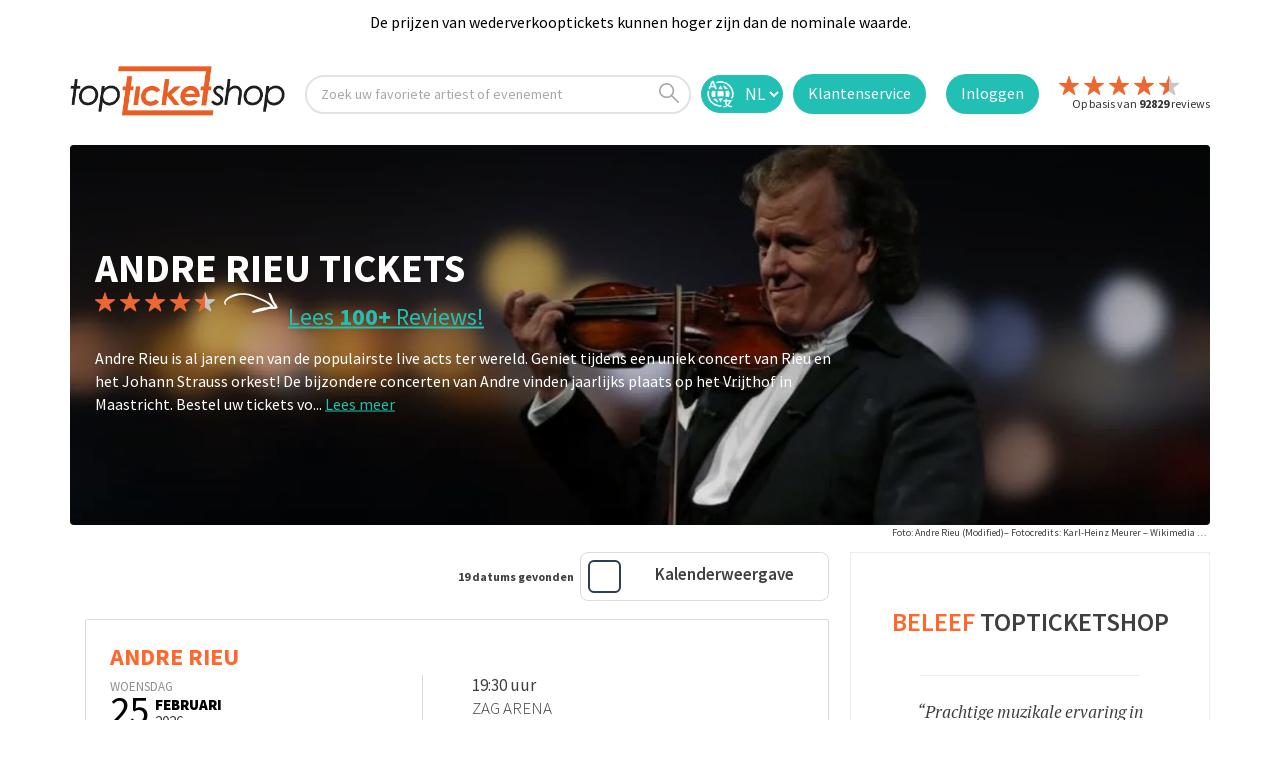

--- FILE ---
content_type: text/html; charset=utf-8
request_url: https://www.topticketshop.nl/andre-rieu
body_size: 22354
content:


<!DOCTYPE html>
<html class="no-js" lang="nl" class="notranslate" translate="no" xmlns="http://www.w3.org/1999/xhtml" xmlns:fb="http://www.facebook.com/2008/fbml" xmlns:og="http://ogp.me/ns#">
<head>
    <meta charset="utf-8" />
        <meta name="viewport" content="width=device-width,initial-scale=1,minimum-scale= 1" />
    <meta name="msvalidate.01" content="C8234598EFC3A1DCDA889A252D998FF0" />
    <meta http-equiv="Accept-CH" content="DPR,Width,Viewport-Width" />
    <meta name="google-site-verification" content="av_EOc82dEt5Irkyhm_vDlR9GUDJNOqiraq6i3xPWQw" />
    <meta name="apple-mobile-web-app-capable" content="yes" />
    <meta name="apple-mobile-web-app-status-bar-style" content="default" />
    <meta http-equiv="Content-Type" content="text/html; charset=utf-8" />
    <meta http-equiv="Content-Language" content="nl" />
    <meta property="og:type" content="website" />
    <meta property="og:title" content="topticketshop.nl" />
    <meta property="og:description" content="TopticketShop | Op zoek naar tickets voor Andre Rieu? &#x2713; Al 20 jaar de beste klantenservice. &#x2713; Geen wachtrijen" />
    <meta property="og:url" content="https://topticketshop.nl/" />
    <meta property="og:site_name" content="topticketshop.nl" />
    <meta property="og:image" content="https://res.cloudinary.com/bs-producties-bv/image/upload/c_fill,h_180,w_180/v1473186028/TTS/web/TTSlogo.png" />
    <meta property="og:locale" content="nl" />
    <meta name="twitter:card" content="summary" />
    <meta name="twitter:site" content="@TopticketsShop" />
    <meta name="twitter:domain" content="topticketshop.nl" />
    <meta name="HandheldFriendly" content="true" />
    <title>Andre Rieu tickets kopen? - topticketshop.nl</title>
    <meta name="title" content="Andre Rieu tickets kopen?" />
    <meta name="description" content="Op zoek naar tickets voor Andre Rieu? &#x2713; Al 20 jaar de beste klantenservice. &#x2713; Geen wachtrijen" />
    <script type="text/javascript">
        var baseUrl = "";
    </script>


    <link rel="icon" type="image/png" sizes="32x32" href="https://res.cloudinary.com/bs-producties-bv/image/upload/v1687272141/new-topticketshop/favicon/favicon-32x32.png">
    <link rel="icon" type="image/png" sizes="96x96" href="https://res.cloudinary.com/bs-producties-bv/image/upload/v1687272139/new-topticketshop/favicon/android-icon-96x96.png">
    <link rel="icon" type="image/png" sizes="192x192" href="https://res.cloudinary.com/bs-producties-bv/image/upload/v1687272140/new-topticketshop/favicon/android-icon-192x192.png">
    <link rel="icon" type="image/png" sizes="16x16" href="https://res.cloudinary.com/bs-producties-bv/image/upload/v1687272140/new-topticketshop/favicon/favicon-16x16.png">
    <link rel="manifest" href="/manifest.json">

    <meta name="theme-color" content="#ffffff" />
    <meta name="application-name" content="topticketshop.nl" />
    <link rel="preconnect" href="https://fonts.googleapis.com">
    <link rel="preconnect" href="https://fonts.gstatic.com" crossorigin>

        <link rel="preload" href="/fonts/cubano-regular-webfont.woff" as="font" type="font/woff" crossorigin="anonymous">
        <link rel="preload" href="/fonts/cubano-regular-webfont.woff2" as="font" type="font/woff2" crossorigin="anonymous">
        <link rel="preload" href="/fonts/icomoon.woff?omwqo9" as="font" type="font/woff" crossorigin="anonymous">
        <link rel="preload" href="/css/site.css?v=nmZdw1ZHmChup3hCn8RJPYLY6cYKcKaJt5g6q9F-sB4" as="style">
        <link rel="stylesheet" href="/css/site.css?v=nmZdw1ZHmChup3hCn8RJPYLY6cYKcKaJt5g6q9F-sB4" />
        <script src="/js/modernizr.js?v=ffw-9zwShMev88XNrDgS0hLIuJkDfXhgyLogod77mn8"></script>
        <script src="/js/classie.js?v=ZWrFMtg_W6pNtIiiFL3m-F7QGLiixIXnpdYtog-4_yU"></script>
        <script src="/locale/tts.nl.js?v=O2eFdiAg2Oq8nb-rveW1wuAEc7Tg73SVLyj4qG5Ooq4"></script>

    <meta name="referrer" content="origin-when-cross-origin">
    <link rel="alternate" hreflang="x-default" href="https://www.topticketshop.com/">
    <link rel="alternate" hreflang="nl" href="https://www.topticketshop.nl/">
    <link rel="alternate" hreflang="fr" href="https://www.topticketshop.com?taal=fr">
    <link rel="alternate" hreflang="de" href="https://www.topticketshop.de/">
    <link rel="alternate" hreflang="en" href="https://www.topticketshop.com/">
    <link rel="alternate" hreflang="nl-be" href="https://www.topticketshop.be/">
    <link rel="alternate" hreflang="fr-be" href="https://www.topticketshop.be/?taal=fr">
    <!-- Just for google -->
    <meta name="google" content="notranslate">
    <!-- opt out of translation features on Google -->
    <meta name="googlebot" content="notranslate">
    <!-- opt out of translation features on all search engines that support this directive -->
    <meta name="robots" content="notranslate">
    <meta property="al:ios:app_store_id" content="1201842252" />
    <meta property="al:ios:app_name" content="topticketshop" />

    <meta property="al:android:app_name" content="topticketshop" />
    <meta property="al:android:package" content="com.movic.tts" />
    <meta property="al:web:url" content="https://www.topticketshop.nl/andre-rieu" />


    <meta http-equiv="x-dns-prefetch-control" content="on">
    <link rel="canonical" href="https://www.topticketshop.nl/andre-rieu">
    <link href="/opensearch.xml" rel="search" title="topticketshop.nl Search" type="application/opensearchdescription+xml">

    
<!-- Google Tag Manager  Consent Mode v2 with CookieYes  -->
<script>
    window.dataLayer = window.dataLayer || [];
    function gtag() {
        dataLayer.push(arguments);
    }
    gtag("consent", "default", {
        ad_storage: "denied",
        ad_user_data: "denied",
        ad_personalization: "denied",
        analytics_storage: "denied",
        functionality_storage: "denied",
        personalization_storage: "denied",
        security_storage: "granted",
        wait_for_update: 2000,
    });
    gtag("set", "ads_data_redaction", true);
    gtag("set", "url_passthrough", true);
    
</script>
<!-- Google Tag Manager -->
<script>
(function(w,d,s,l,i){w[l]=w[l]||[];w[l].push({'gtm.start':
new Date().getTime(),event:'gtm.js'});var f=d.getElementsByTagName(s)[0],
j=d.createElement(s),dl=l!='dataLayer'?'&l='+l:'';j.async=true;j.src=
'https://www.googletagmanager.com/gtm.js?id='+i+dl;f.parentNode.insertBefore(j,f);
})(window,document,'script','dataLayer','GTM-WLL3SLP');
window.dataLayer = window.dataLayer || []; function gtag(){dataLayer.push(arguments);}

</script>
<!-- End Google Tag Manager -->

<script type="text/javascript">
function openTypesenseSearch(clickSource) {
window.location.href = "/instant-search";
}
    </script>


    
    <meta name="author" content="https://www.topticketshop.nl">
    <twitter-card-summary-large-image username="@TopTicketshopNL">
        <meta name="referrer" content="origin-when-crossorigin">




</head>
<body>
    <!-- Google Tag Manager (noscript) -->
    <noscript>
        <iframe src="https://www.googletagmanager.com/ns.html?id=GTM-WLL3SLP"
                height="0" width="0" style="display:none;visibility:hidden"></iframe>
    </noscript>
    <!-- End Google Tag Manager (noscript) -->
    <div class="wrapper home-page " id="mainApp">
        
		<header class="page-header" id="header1">
				<div class="top-message-2" id="f67738b0-243e-ec33-c3cf-6fdf21ef33dc">
					<div class="center-max-width-holder">
							<div class="text-block-6">De prijzen van wederverkooptickets kunnen hoger zijn dan de nominale waarde.</div>
					</div>
				</div>
	
			<div class="header">
				<div class="container-header w-clearfix">
					<a style="margin-right: 20px;" href="/">
						<img src="https://res.cloudinary.com/bs-producties-bv/image/upload/s--adnI9Knd--/f_auto,q_auto/v1523019967/TTS/web/TTSlogov1.svg" id="w-node-88f1a7bea2d3-a7bea2d1" alt="" class="header1-logo">
					</a>

						<div onclick="openTypesenseSearch(this);" id="w-node-88f1a7bea2e5-a7bea2d1" class="evtsearch w-clearfix">
							<div class="search-text">
								Zoek uw favoriete artiest of evenement
							</div>
							<img src="https://res.cloudinary.com/bs-producties-bv/image/upload/v1580731517/TTS/wfassets/search.svg" alt="" class="search-icon">
						</div>

					
		
					
        <div id="w-node-88f1a7bea2d4-a7bea2d1" title="Nederlands | Dutch " >
                    <form id="selectLanguage" method="post" class="form-horizontal" role="form" action="/home/setlanguage?returnUrl=~%2Fandre-rieu">
                        
                        <select name="culture" onchange="this.form.submit();" class="lang-sel">
                        <option selected="selected" value="nl">NL</option>
<option value="en">EN</option>
<option value="de">DE</option>
<option value="fr">FR</option>
</select>
                    <input name="f" type="hidden" value="CfDJ8Lv9TdGQa5VKjW2PourbOD3o3UMYhkn7ukwd6PRz79NYKGDhXR6oXQ9Vj7WffO9vcN1sWEdwFpUOYHRzebNVRc391iUIGNOFIotZ8N2VUgCk_hF8Xty_s8D9gBeK3lE85lIg9KAnQMMb9rw8GurLhHs" /></form>
                </div>

	
					<a id="w-node-88f1a7bea2ed-a7bea2d1" class="login contact-button w-inline-block" href="/contact">
						<img src="https://res.cloudinary.com/bs-producties-bv/image/upload/v1580731517/TTS/wfassets/contact.png" width="35" alt="" class="contact-image">
						<div class="login-text contact-text">
								Klantenservice
						</div>
					</a>

						<a id="w-node-a3b0c9753a3c-a7bea2d1" class="login w-inline-block" href="/inloggen">
							<div class="login-text">Inloggen</div>
						</a>
					<a id="w-node-88f1a7bea2d4-a7bea2d1" href="/reviews">
						<div id="w-node-88f1a7bea2d4-a7bea2d1" class="header-review-container w-clearfix">
								<img src="https://res.cloudinary.com/bs-producties-bv/image/upload/dpr_auto,f_auto,q_auto:good/v1659520772/TTS/wfassets/star.svg" alt="" class="header-review-star left-float">
								<img src="https://res.cloudinary.com/bs-producties-bv/image/upload/dpr_auto,f_auto,q_auto:good/v1659520772/TTS/wfassets/star.svg" alt="" class="header-review-star left-float">
								<img src="https://res.cloudinary.com/bs-producties-bv/image/upload/dpr_auto,f_auto,q_auto:good/v1659520772/TTS/wfassets/star.svg" alt="" class="header-review-star left-float">
								<img src="https://res.cloudinary.com/bs-producties-bv/image/upload/dpr_auto,f_auto,q_auto:good/v1659520772/TTS/wfassets/star.svg" alt="" class="header-review-star left-float">
										<img src="https://res.cloudinary.com/bs-producties-bv/image/upload/dpr_auto,f_auto,q_auto:good/v1580731517/TTS/wfassets/half-star.svg" alt="" class="header-review-star left-float">
							<div class="header-reviews">
								Op basis van <strong class="number-header-reviews">92829</strong> reviews

								<br>
							</div>
						</div>
					</a>
				</div>
			</div>
		
			<div class="container" style="display: none">
				<div class="form-holder">
					<div class="zoek-header-sticky">
						<form id="globalSearchcontentForm" class="search-form" role="search" novalidate data-ajax="true" data-ajax-method="Post" data-ajax-mode="replace" data-ajax-update="#ttsglobalsearchresultcontentdetail" data-ajax-begin="TTS.Search.OnBeginSearchForm" data-ajax-failure="TTS.Search.OnFailureSearchForm" data-ajax-complete="TTS.Search.OnCompleteSearchForm" data-ajax-success="TTS.Search.OnSuccessSearchForm" action="/search/globalsearch" method="post">
							<input id="globalSrcQry" name="q" type="hidden" value="" />
							<input pattern="^(\w+\S +)$" class="search" id="ttsglobalsearchinput" type="search" placeholder="Zoek een evenement of artiest" autocomplete="off" spellcheck="false">
							<button id="ttsglobalsearchinputsubmit" type="submit"><i class="icon-search"></i></button>
						<input name="f" type="hidden" value="CfDJ8Lv9TdGQa5VKjW2PourbOD3o3UMYhkn7ukwd6PRz79NYKGDhXR6oXQ9Vj7WffO9vcN1sWEdwFpUOYHRzebNVRc391iUIGNOFIotZ8N2VUgCk_hF8Xty_s8D9gBeK3lE85lIg9KAnQMMb9rw8GurLhHs" /></form>
						<a class="close" title="Zoeken sluiten">
						</a>
					</div>

					<div id="ttsglobalsearchresultcontentdetail" class="content-detail">
					</div>
					<div class="content-detail search-history-bar">

						<div class="three-column">
							<div class="column ">
								<span class="h2">TOP EVENEMENTEN </span>
								<ul class="links">
											<li>
												<a href="/bankzitters-tickets/141823#seat-categories">
													<div class="image-holder">
														<picture>
															<source srcset="https://res.cloudinary.com/bs-producties-bv/image/upload/ar_3:2,c_fill,g_faces:auto/f_auto,q_auto,dpr_auto,w_auto,h_45/v1543336294/defaultimages/kealudx7amhvuvxk4omn.jpg">
															<img src="https://res.cloudinary.com/bs-producties-bv/image/upload/ar_3:2,c_fill,g_faces:auto/f_auto,q_auto,dpr_auto,w_auto,h_45/v1543336294/defaultimages/kealudx7amhvuvxk4omn.jpg" alt="Bankzitters">
														</picture>
													</div> Bankzitters
												</a>
												<p class="text-box">
													De grootste vriendengroep van Nederland (All ages)
												</p>
											</li>
											<li>
												<a href="/direct-tickets/141948#seat-categories">
													<div class="image-holder">
														<picture>
															<source srcset="https://res.cloudinary.com/bs-producties-bv/image/upload/ar_3:2,c_fill,g_faces:auto/f_auto,q_auto,dpr_auto,w_auto,h_45/v1539007125/topticketshop/qdioz5lowbbmxxozpnqr.jpg#01180d31f4e5ee7d752dd08c64294e51b800998b">
															<img src="https://res.cloudinary.com/bs-producties-bv/image/upload/ar_3:2,c_fill,g_faces:auto/f_auto,q_auto,dpr_auto,w_auto,h_45/v1539007125/topticketshop/qdioz5lowbbmxxozpnqr.jpg#01180d31f4e5ee7d752dd08c64294e51b800998b" alt="Di-rect">
														</picture>
													</div> Di-rect
												</a>
												<p class="text-box">
													zondag   15 november 2026 | 20:00
												</p>
											</li>
											<li>
												<a href="/ludovico%20einaudi-tickets/141754#seat-categories">
													<div class="image-holder">
														<picture>
															<source srcset="https://res.cloudinary.com/bs-producties-bv/image/upload/ar_3:2,c_fill,g_faces:auto/f_auto,q_auto,dpr_auto,w_auto,h_45/v1676286495/topticketshop/lh0jyvyrkxjpe9nay4ft.jpg#0f3bc547705a0e5a2b511a3ae6e8c7262f2ca343">
															<img src="https://res.cloudinary.com/bs-producties-bv/image/upload/ar_3:2,c_fill,g_faces:auto/f_auto,q_auto,dpr_auto,w_auto,h_45/v1676286495/topticketshop/lh0jyvyrkxjpe9nay4ft.jpg#0f3bc547705a0e5a2b511a3ae6e8c7262f2ca343" alt="Ludovico Einaudi">
														</picture>
													</div> Ludovico Einaudi
												</a>
												<p class="text-box">
													zondag   5 juli 2026 | 20:00
												</p>
											</li>
											<li>
												<a href="/andre%20rieu-tickets/131776#seat-categories">
													<div class="image-holder">
														<picture>
															<source srcset="https://res.cloudinary.com/bs-producties-bv/image/upload/ar_3:2,c_fill,g_faces:auto/f_auto,q_auto,dpr_auto,w_auto,h_45/v1645093976/topticketshop/ejwvt7qqqajtxrzzfcuj.jpg#84249de8d48c529697960c28b519eb00664f29f0">
															<img src="https://res.cloudinary.com/bs-producties-bv/image/upload/ar_3:2,c_fill,g_faces:auto/f_auto,q_auto,dpr_auto,w_auto,h_45/v1645093976/topticketshop/ejwvt7qqqajtxrzzfcuj.jpg#84249de8d48c529697960c28b519eb00664f29f0" alt="Andre Rieu">
														</picture>
													</div> Andre Rieu
												</a>
												<p class="text-box">
													woensdag   25 februari 2026 | 19:30
												</p>
											</li>
											<li>
												<a href="/vrienden%20van%20amstel%20live-tickets/141628#seat-categories">
													<div class="image-holder">
														<picture>
															<source srcset="https://res.cloudinary.com/bs-producties-bv/image/upload/ar_3:2,c_fill,g_faces:auto/f_auto,q_auto,dpr_auto,w_auto,h_45/v1547729072/topticketshop/mbhmetg65kgo0bdxalyj.jpg#245a314d71cee396168b4570aee5fc0a1fbb8806">
															<img src="https://res.cloudinary.com/bs-producties-bv/image/upload/ar_3:2,c_fill,g_faces:auto/f_auto,q_auto,dpr_auto,w_auto,h_45/v1547729072/topticketshop/mbhmetg65kgo0bdxalyj.jpg#245a314d71cee396168b4570aee5fc0a1fbb8806" alt="Vrienden Van Amstel Live">
														</picture>
													</div> Vrienden Van Amstel Live
												</a>
												<p class="text-box">
													18+
												</p>
											</li>
								</ul>
							</div>
							<div class="column ">
								<span class="h2">AANBIEDINGEN </span>
								<ul class="links">
											<li>
												<a href="/40%2045%20de%20musical-tickets/139043#seat-categories">
													<div class="image-holder">
														<picture>
															<source srcset="https://res.cloudinary.com/bs-producties-bv/image/upload/ar_3:2,c_fill,g_faces:auto/f_auto,q_auto,dpr_auto,w_auto,h_45/v1477583738/defaultimages/mfqm2v5u5s8yuqem79bn.jpg#d7f5162b04a90bf50010351c79f326521275dbbf">
															<img src="https://res.cloudinary.com/bs-producties-bv/image/upload/ar_3:2,c_fill,g_faces:auto/f_auto,q_auto,dpr_auto,w_auto,h_45/v1477583738/defaultimages/mfqm2v5u5s8yuqem79bn.jpg#d7f5162b04a90bf50010351c79f326521275dbbf" alt="40 45 De Musical">
														</picture>
													</div> 40 45 De Musical
												</a>
												<p class="text-box"> </p>
											</li>
											<li>
												<a href="/bee%20gees%20forever-tickets/138290#seat-categories">
													<div class="image-holder">
														<picture>
															<source srcset="https://res.cloudinary.com/bs-producties-bv/image/upload/ar_3:2,c_fill,g_faces:auto/f_auto,q_auto,dpr_auto,w_auto,h_45/v1712058365/topticketshop/sy6iaqvzuj0bxdprngdz.jpg#0a1b3aa10b2e0727997fc816b1a938b7a49cf121">
															<img src="https://res.cloudinary.com/bs-producties-bv/image/upload/ar_3:2,c_fill,g_faces:auto/f_auto,q_auto,dpr_auto,w_auto,h_45/v1712058365/topticketshop/sy6iaqvzuj0bxdprngdz.jpg#0a1b3aa10b2e0727997fc816b1a938b7a49cf121" alt="Bee Gees Forever">
														</picture>
													</div> Bee Gees Forever
												</a>
												<p class="text-box"> </p>
											</li>
											<li>
												<a href="/west%20side%20story-tickets/129649#seat-categories">
													<div class="image-holder">
														<picture>
															<source srcset="https://res.cloudinary.com/bs-producties-bv/image/upload/ar_3:2,c_fill,g_faces:auto/f_auto,q_auto,dpr_auto,w_auto,h_45/v1477930339/defaultimages/gsnrzhzfobifobayqdh4.jpg#6c1da03776c8dd2411d44814dc40c80cf21c870b">
															<img src="https://res.cloudinary.com/bs-producties-bv/image/upload/ar_3:2,c_fill,g_faces:auto/f_auto,q_auto,dpr_auto,w_auto,h_45/v1477930339/defaultimages/gsnrzhzfobifobayqdh4.jpg#6c1da03776c8dd2411d44814dc40c80cf21c870b" alt="West Side Story">
														</picture>
													</div> West Side Story
												</a>
												<p class="text-box"> </p>
											</li>
											<li>
												<a href="/mumford%20and%20sons-tickets/141156#seat-categories">
													<div class="image-holder">
														<picture>
															<source srcset="https://res.cloudinary.com/bs-producties-bv/image/upload/ar_3:2,c_fill,g_faces:auto/f_auto,q_auto,dpr_auto,w_auto,h_45/v1538992500/topticketshop/ri1rrzjtbslao7ch6usz.jpg#32f9c92fd0005f5c639c5c14dd4f268287756987">
															<img src="https://res.cloudinary.com/bs-producties-bv/image/upload/ar_3:2,c_fill,g_faces:auto/f_auto,q_auto,dpr_auto,w_auto,h_45/v1538992500/topticketshop/ri1rrzjtbslao7ch6usz.jpg#32f9c92fd0005f5c639c5c14dd4f268287756987" alt="Mumford And Sons">
														</picture>
													</div> Mumford And Sons
												</a>
												<p class="text-box"> Prizefighter Tour (Summerstage Groningen))</p>
											</li>
											<li>
												<a href="/paul%20simon-tickets/141214#seat-categories">
													<div class="image-holder">
														<picture>
															<source srcset="https://res.cloudinary.com/bs-producties-bv/image/upload/ar_3:2,c_fill,g_faces:auto/f_auto,q_auto,dpr_auto,w_auto,h_45/v1529408600/topticketshop/povtdgzmqc6e1skowsww.jpg#2c8790eacf26e5cfe2df3095e8d7f23b7cb20780">
															<img src="https://res.cloudinary.com/bs-producties-bv/image/upload/ar_3:2,c_fill,g_faces:auto/f_auto,q_auto,dpr_auto,w_auto,h_45/v1529408600/topticketshop/povtdgzmqc6e1skowsww.jpg#2c8790eacf26e5cfe2df3095e8d7f23b7cb20780" alt="Paul Simon">
														</picture>
													</div> Paul Simon
												</a>
												<p class="text-box"> A Quiet Celebration</p>
											</li>
								</ul>
							</div>
						</div>
					</div>
				</div>
			</div>
		
		</header>
	
        <main id="main">

            
    <div class="container">
            <div class="visual">
                <picture>
                    <source srcset="https://res.cloudinary.com/bs-producties-bv/image/upload/c_fill,ar_1:1,g_faces,f_auto/f_auto,q_auto,dpr_1.0,w_auto,h_511/v1645093976/topticketshop/ejwvt7qqqajtxrzzfcuj.jpg#84249de8d48c529697960c28b519eb00664f29f0 2x " media="(max-width: 767px)">
                    <source srcset="https://res.cloudinary.com/bs-producties-bv/image/upload/c_fill,ar_3:1,g_faces,f_auto/f_auto,q_auto,dpr_1.0/c_fill,w_auto,h_500/v1645093976/topticketshop/ejwvt7qqqajtxrzzfcuj.jpg#84249de8d48c529697960c28b519eb00664f29f0">
                    <img src="https://res.cloudinary.com/bs-producties-bv/image/upload/c_fill,ar_3:1,g_faces,f_auto/f_auto,q_auto,dpr_1.0/c_fill,w_auto,h_500/v1645093976/topticketshop/ejwvt7qqqajtxrzzfcuj.jpg#84249de8d48c529697960c28b519eb00664f29f0" alt="Andre Rieu">
                </picture>
                <div class="content">
                    <div class="container">
                        <div class="text">
                            <script type="application/ld+json">
                                {
                                "@context": "http://schema.org",
                                "@type": "BreadcrumbList",
                                "itemListElement":
                                [
                                {
                                "@type": "ListItem",
                                "position": 1,
                                "item":
                                {
                                "@id": "https://www.topticketshop.nl/concerten",
                                "name": "Concerten"
                                }
                                },
                                {
                                "@type": "ListItem",
                                "position": 2,
                                "item":
                                {
                                "@id": "https://www.topticketshop.nl/andre-rieu",
                                "name": "Andre Rieu"
                                }
                                }
                                ]
                                }
                            </script>
                        <h1>Andre Rieu Tickets</h1>

  <!-- start rating bar -->
<div class="rating-view"  title="Gemiddelde beoordeling sterren is 4,5 van 5.">
    <div class="stars">
                                        <img src="https://res.cloudinary.com/bs-producties-bv/image/upload/dpr_auto,f_auto,q_auto:good/v1659520772/TTS/wfassets/star.svg" alt="" class="header-review-star left-float">
                                        <img src="https://res.cloudinary.com/bs-producties-bv/image/upload/dpr_auto,f_auto,q_auto:good/v1659520772/TTS/wfassets/star.svg" alt="" class="header-review-star left-float">
                                        <img src="https://res.cloudinary.com/bs-producties-bv/image/upload/dpr_auto,f_auto,q_auto:good/v1659520772/TTS/wfassets/star.svg" alt="" class="header-review-star left-float">
                                        <img src="https://res.cloudinary.com/bs-producties-bv/image/upload/dpr_auto,f_auto,q_auto:good/v1659520772/TTS/wfassets/star.svg" alt="" class="header-review-star left-float">
                                                <img src="https://res.cloudinary.com/bs-producties-bv/image/upload/dpr_auto,f_auto,q_auto:good/v1580731517/TTS/wfassets/half-star.svg" alt="" class="header-review-star left-float">
    </div>
        <span class="note-text"> <a href="#reviews" class="reviewslink">Lees <span>100&#x2B;</span> Reviews! </a></span>
    
</div>
<!-- end rating bar -->
                                <div id="info" class="more-desc">
                                    <div id="short-description">
                                    Andre Rieu is al jaren een van de populairste live acts ter wereld. Geniet tijdens een uniek concert van Rieu en het Johann Strauss orkest! De bijzondere concerten van Andre vinden jaarlijks plaats op het Vrijthof in Maastricht. Bestel uw tickets vo...
                                            <span class="inline-block"><a class="show-more-desc" href="#">Lees meer</a></span>
                                    </div>
                                    <div id="full-description" class="hide">
                                    Andre Rieu is al jaren een van de populairste live acts ter wereld. Geniet tijdens een uniek concert van Rieu en het Johann Strauss orkest! De bijzondere concerten van Andre vinden jaarlijks plaats op het Vrijthof in Maastricht. Bestel uw tickets voor Andre Rieu en geniet van meeslepende walsen, klassieke muziek, operette en meer spektakel. 
                                            <span class="inline-block"><a href="#" class="show-less-desc">Lees minder</a></span>
                                    </div>
                                </div>



                            <div class="artrtusr"></div>
                        </div>
                    </div>

                </div>


            </div>
	    <div class="imgBron" title="Andre Rieu (Modified)&#x2013; Fotocredits: Karl-Heinz Meurer &#x2013; Wikimedia Commons"><span class="cmt">&nbsp;<a href="#"  rel="nofollow">Foto:</a>&nbsp;Andre Rieu (Modified)&#x2013; Fotocredits: Karl-Heinz Meurer &#x2013; Wikimedia Commons</span></div>
    
    </div>
  
    <div class="main-section">


        <div class="container">
                <div id="events">
                    <div class="dot-spinner">
                        <div class="dot1"></div>
                        <div class="dot2"></div>
                    </div>
                <div class="filter-area artiest-home">

	<form id="filterForm" class="filter-form hide" data-ajax="true" data-ajax-method="Post" data-ajax-mode="replace" data-ajax-update="#ajaxHolderId" data-ajax-begin="onBeginSendFilterForm" data-ajax-failure="onFailureSendFilterForm" data-ajax-complete="onCompleteSendFilterForm" data-ajax-success="onSuccessSendFilterForm" action="/search/searchartiestevents" method="post">

		<div class="holder">
			<div class="drop">
				<a href="#" class="close">Filter</a>
				<div class="filterTagsContentA" id="filterTagsContent">
					<div class="selected-item artiest-tags">
</div>
				</div>
				<div id="loading"></div>
				<div class="searchFilterContentA" id="searchFilterContent">
					<div id="artiestticketsearch">
    <div class="row">
            <div class="col">
                <strong class="title">Land</strong>
                <ul class="set-list">
<input data-val="true" data-val-required="The Id field is required." id="Filter_Lands_0__Id" name="Filter.Lands[0].Id" type="hidden" value="0" /><input id="Filter_Lands_0__Name" name="Filter.Lands[0].Name" type="hidden" value="Duitsland" />                            <li data-name="duitsland">
                                <label class="checkbox">
                                    <input type="checkbox"
                                           id=Filter_Lands_0__IsChecked
                                           name=Filter.Lands[0].IsChecked
                                           value="true" 
                                           onclick="postArtistFilterPreSearch(this)" />
                                    <span>Duitsland</span>
                                </label>
                            </li>
<input data-val="true" data-val-required="The Id field is required." id="Filter_Lands_1__Id" name="Filter.Lands[1].Id" type="hidden" value="0" /><input id="Filter_Lands_1__Name" name="Filter.Lands[1].Name" type="hidden" value="Nederland" />                            <li data-name="nederland">
                                <label class="checkbox">
                                    <input type="checkbox"
                                           id=Filter_Lands_1__IsChecked
                                           name=Filter.Lands[1].IsChecked
                                           value="true" 
                                           onclick="postArtistFilterPreSearch(this)" />
                                    <span>Nederland</span>
                                </label>
                            </li>
                </ul>
            </div>
            <div class="col">
                <strong class="title">Datum</strong>
                <ul class="set-list">
<input data-val="true" data-val-required="The Id field is required." id="Filter_Months_0__Id" name="Filter.Months[0].Id" type="hidden" value="0" /><input id="Filter_Months_0__Name" name="Filter.Months[0].Name" type="hidden" value="Februari 2026" />                            <li data-name="m2j2026" class="checkbox">
                                <label>
                                    <input type="checkbox"
                                           id=Filter_Months_0__IsChecked
                                           name=Filter.Months[0].IsChecked
                                           value="true" 
                                           onclick="postArtistFilterPreSearch(this)" />
                                    <span>
                                        Februari 2026
                                    </span>
                                </label>
                            </li>
<input data-val="true" data-val-required="The Id field is required." id="Filter_Months_1__Id" name="Filter.Months[1].Id" type="hidden" value="0" /><input id="Filter_Months_1__Name" name="Filter.Months[1].Name" type="hidden" value="Maart 2026" />                            <li data-name="m3j2026" class="checkbox">
                                <label>
                                    <input type="checkbox"
                                           id=Filter_Months_1__IsChecked
                                           name=Filter.Months[1].IsChecked
                                           value="true" 
                                           onclick="postArtistFilterPreSearch(this)" />
                                    <span>
                                        Maart 2026
                                    </span>
                                </label>
                            </li>
<input data-val="true" data-val-required="The Id field is required." id="Filter_Months_2__Id" name="Filter.Months[2].Id" type="hidden" value="0" /><input id="Filter_Months_2__Name" name="Filter.Months[2].Name" type="hidden" value="Mei 2026" />                            <li data-name="m5j2026" class="checkbox">
                                <label>
                                    <input type="checkbox"
                                           id=Filter_Months_2__IsChecked
                                           name=Filter.Months[2].IsChecked
                                           value="true" 
                                           onclick="postArtistFilterPreSearch(this)" />
                                    <span>
                                        Mei 2026
                                    </span>
                                </label>
                            </li>
<input data-val="true" data-val-required="The Id field is required." id="Filter_Months_3__Id" name="Filter.Months[3].Id" type="hidden" value="0" /><input id="Filter_Months_3__Name" name="Filter.Months[3].Name" type="hidden" value="Juli 2026" />                            <li data-name="m7j2026" class="checkbox">
                                <label>
                                    <input type="checkbox"
                                           id=Filter_Months_3__IsChecked
                                           name=Filter.Months[3].IsChecked
                                           value="true" 
                                           onclick="postArtistFilterPreSearch(this)" />
                                    <span>
                                        Juli 2026
                                    </span>
                                </label>
                            </li>
<input data-val="true" data-val-required="The Id field is required." id="Filter_Months_4__Id" name="Filter.Months[4].Id" type="hidden" value="0" /><input id="Filter_Months_4__Name" name="Filter.Months[4].Name" type="hidden" value="September 2026" />                            <li data-name="m9j2026" class="checkbox">
                                <label>
                                    <input type="checkbox"
                                           id=Filter_Months_4__IsChecked
                                           name=Filter.Months[4].IsChecked
                                           value="true" 
                                           onclick="postArtistFilterPreSearch(this)" />
                                    <span>
                                        September 2026
                                    </span>
                                </label>
                            </li>
<input data-val="true" data-val-required="The Id field is required." id="Filter_Months_5__Id" name="Filter.Months[5].Id" type="hidden" value="0" /><input id="Filter_Months_5__Name" name="Filter.Months[5].Name" type="hidden" value="November 2026" />                            <li data-name="m11j2026" class="checkbox">
                                <label>
                                    <input type="checkbox"
                                           id=Filter_Months_5__IsChecked
                                           name=Filter.Months[5].IsChecked
                                           value="true" 
                                           onclick="postArtistFilterPreSearch(this)" />
                                    <span>
                                        November 2026
                                    </span>
                                </label>
                            </li>
<input data-val="true" data-val-required="The Id field is required." id="Filter_Months_6__Id" name="Filter.Months[6].Id" type="hidden" value="0" /><input id="Filter_Months_6__Name" name="Filter.Months[6].Name" type="hidden" value="December 2026" />                            <li data-name="m12j2026" class="checkbox">
                                <label>
                                    <input type="checkbox"
                                           id=Filter_Months_6__IsChecked
                                           name=Filter.Months[6].IsChecked
                                           value="true" 
                                           onclick="postArtistFilterPreSearch(this)" />
                                    <span>
                                        December 2026
                                    </span>
                                </label>
                            </li>
                </ul>
            </div>
            <div class="col">
                <strong class="title">Plaats </strong>
                <ul class="set-list">
<input data-val="true" data-val-required="The Id field is required." id="Filter_Plaats_0__Id" name="Filter.Plaats[0].Id" type="hidden" value="0" /><input id="Filter_Plaats_0__Name" name="Filter.Plaats[0].Name" type="hidden" value="Dortmund" />                            <li data-name="dortmund">
                                <label class="checkbox">
                                    <input type="checkbox"
                                           id=Filter_Plaats_0__IsChecked
                                           name=Filter.Plaats[0].IsChecked
                                           value="true" 
                                           onclick="postArtistFilterPreSearch(this)" />
                                    <span>Dortmund</span>
                                </label>
                            </li>
<input data-val="true" data-val-required="The Id field is required." id="Filter_Plaats_1__Id" name="Filter.Plaats[1].Id" type="hidden" value="0" /><input id="Filter_Plaats_1__Name" name="Filter.Plaats[1].Name" type="hidden" value="Erfurt" />                            <li data-name="erfurt">
                                <label class="checkbox">
                                    <input type="checkbox"
                                           id=Filter_Plaats_1__IsChecked
                                           name=Filter.Plaats[1].IsChecked
                                           value="true" 
                                           onclick="postArtistFilterPreSearch(this)" />
                                    <span>Erfurt</span>
                                </label>
                            </li>
<input data-val="true" data-val-required="The Id field is required." id="Filter_Plaats_2__Id" name="Filter.Plaats[2].Id" type="hidden" value="0" /><input id="Filter_Plaats_2__Name" name="Filter.Plaats[2].Name" type="hidden" value="Frankfurt" />                            <li data-name="frankfurt">
                                <label class="checkbox">
                                    <input type="checkbox"
                                           id=Filter_Plaats_2__IsChecked
                                           name=Filter.Plaats[2].IsChecked
                                           value="true" 
                                           onclick="postArtistFilterPreSearch(this)" />
                                    <span>Frankfurt</span>
                                </label>
                            </li>
<input data-val="true" data-val-required="The Id field is required." id="Filter_Plaats_3__Id" name="Filter.Plaats[3].Id" type="hidden" value="0" /><input id="Filter_Plaats_3__Name" name="Filter.Plaats[3].Name" type="hidden" value="Hamburg" />                            <li data-name="hamburg">
                                <label class="checkbox">
                                    <input type="checkbox"
                                           id=Filter_Plaats_3__IsChecked
                                           name=Filter.Plaats[3].IsChecked
                                           value="true" 
                                           onclick="postArtistFilterPreSearch(this)" />
                                    <span>Hamburg</span>
                                </label>
                            </li>
<input data-val="true" data-val-required="The Id field is required." id="Filter_Plaats_4__Id" name="Filter.Plaats[4].Id" type="hidden" value="0" /><input id="Filter_Plaats_4__Name" name="Filter.Plaats[4].Name" type="hidden" value="Hannover" />                            <li data-name="hannover">
                                <label class="checkbox">
                                    <input type="checkbox"
                                           id=Filter_Plaats_4__IsChecked
                                           name=Filter.Plaats[4].IsChecked
                                           value="true" 
                                           onclick="postArtistFilterPreSearch(this)" />
                                    <span>Hannover</span>
                                </label>
                            </li>
<input data-val="true" data-val-required="The Id field is required." id="Filter_Plaats_5__Id" name="Filter.Plaats[5].Id" type="hidden" value="0" /><input id="Filter_Plaats_5__Name" name="Filter.Plaats[5].Name" type="hidden" value="Koln" />                            <li data-name="koln">
                                <label class="checkbox">
                                    <input type="checkbox"
                                           id=Filter_Plaats_5__IsChecked
                                           name=Filter.Plaats[5].IsChecked
                                           value="true" 
                                           onclick="postArtistFilterPreSearch(this)" />
                                    <span>Koln</span>
                                </label>
                            </li>
<input data-val="true" data-val-required="The Id field is required." id="Filter_Plaats_6__Id" name="Filter.Plaats[6].Id" type="hidden" value="0" /><input id="Filter_Plaats_6__Name" name="Filter.Plaats[6].Name" type="hidden" value="Leipzig" />                            <li data-name="leipzig">
                                <label class="checkbox">
                                    <input type="checkbox"
                                           id=Filter_Plaats_6__IsChecked
                                           name=Filter.Plaats[6].IsChecked
                                           value="true" 
                                           onclick="postArtistFilterPreSearch(this)" />
                                    <span>Leipzig</span>
                                </label>
                            </li>
<input data-val="true" data-val-required="The Id field is required." id="Filter_Plaats_7__Id" name="Filter.Plaats[7].Id" type="hidden" value="0" /><input id="Filter_Plaats_7__Name" name="Filter.Plaats[7].Name" type="hidden" value="Maastricht" />                            <li data-name="maastricht">
                                <label class="checkbox">
                                    <input type="checkbox"
                                           id=Filter_Plaats_7__IsChecked
                                           name=Filter.Plaats[7].IsChecked
                                           value="true" 
                                           onclick="postArtistFilterPreSearch(this)" />
                                    <span>Maastricht</span>
                                </label>
                            </li>
<input data-val="true" data-val-required="The Id field is required." id="Filter_Plaats_8__Id" name="Filter.Plaats[8].Id" type="hidden" value="0" /><input id="Filter_Plaats_8__Name" name="Filter.Plaats[8].Name" type="hidden" value="Mannheim" />                            <li data-name="mannheim">
                                <label class="checkbox">
                                    <input type="checkbox"
                                           id=Filter_Plaats_8__IsChecked
                                           name=Filter.Plaats[8].IsChecked
                                           value="true" 
                                           onclick="postArtistFilterPreSearch(this)" />
                                    <span>Mannheim</span>
                                </label>
                            </li>
<input data-val="true" data-val-required="The Id field is required." id="Filter_Plaats_9__Id" name="Filter.Plaats[9].Id" type="hidden" value="0" /><input id="Filter_Plaats_9__Name" name="Filter.Plaats[9].Name" type="hidden" value="Stuttgart" />                            <li data-name="stuttgart">
                                <label class="checkbox">
                                    <input type="checkbox"
                                           id=Filter_Plaats_9__IsChecked
                                           name=Filter.Plaats[9].IsChecked
                                           value="true" 
                                           onclick="postArtistFilterPreSearch(this)" />
                                    <span>Stuttgart</span>
                                </label>
                            </li>
                </ul>
            </div>
            <div class="col">
                <strong class="title">Locatie  </strong>
                <ul class="set-list">
<input data-val="true" data-val-required="The Id field is required." id="Filter_Locatie_0__Id" name="Filter.Locatie[0].Id" type="hidden" value="0" /><input id="Filter_Locatie_0__Name" name="Filter.Locatie[0].Name" type="hidden" value="Barclays Arena" />                            <li data-name="barclays-arena">
                                <label class="checkbox">
                                    <input type="checkbox"
                                           id=Filter_Locatie_0__IsChecked
                                           name=Filter.Locatie[0].IsChecked
                                           value="true" 
                                           onclick="postArtistFilterPreSearch(this)" />
                                    <span>Barclays Arena</span>
                                </label>
                            </li>
<input data-val="true" data-val-required="The Id field is required." id="Filter_Locatie_1__Id" name="Filter.Locatie[1].Id" type="hidden" value="0" /><input id="Filter_Locatie_1__Name" name="Filter.Locatie[1].Name" type="hidden" value="Festhalle" />                            <li data-name="festhalle">
                                <label class="checkbox">
                                    <input type="checkbox"
                                           id=Filter_Locatie_1__IsChecked
                                           name=Filter.Locatie[1].IsChecked
                                           value="true" 
                                           onclick="postArtistFilterPreSearch(this)" />
                                    <span>Festhalle</span>
                                </label>
                            </li>
<input data-val="true" data-val-required="The Id field is required." id="Filter_Locatie_2__Id" name="Filter.Locatie[2].Id" type="hidden" value="0" /><input id="Filter_Locatie_2__Name" name="Filter.Locatie[2].Name" type="hidden" value="Hanns-Martin-Schleyer-Halle" />                            <li data-name="hanns-martin-schleyer-halle">
                                <label class="checkbox">
                                    <input type="checkbox"
                                           id=Filter_Locatie_2__IsChecked
                                           name=Filter.Locatie[2].IsChecked
                                           value="true" 
                                           onclick="postArtistFilterPreSearch(this)" />
                                    <span>Hanns-Martin-Schleyer-Halle</span>
                                </label>
                            </li>
<input data-val="true" data-val-required="The Id field is required." id="Filter_Locatie_3__Id" name="Filter.Locatie[3].Id" type="hidden" value="0" /><input id="Filter_Locatie_3__Name" name="Filter.Locatie[3].Name" type="hidden" value="Het Vrijthof" />                            <li data-name="het-vrijthof">
                                <label class="checkbox">
                                    <input type="checkbox"
                                           id=Filter_Locatie_3__IsChecked
                                           name=Filter.Locatie[3].IsChecked
                                           value="true" 
                                           onclick="postArtistFilterPreSearch(this)" />
                                    <span>Het Vrijthof</span>
                                </label>
                            </li>
<input data-val="true" data-val-required="The Id field is required." id="Filter_Locatie_4__Id" name="Filter.Locatie[4].Id" type="hidden" value="0" /><input id="Filter_Locatie_4__Name" name="Filter.Locatie[4].Name" type="hidden" value="Lanxess Arena" />                            <li data-name="lanxess-arena">
                                <label class="checkbox">
                                    <input type="checkbox"
                                           id=Filter_Locatie_4__IsChecked
                                           name=Filter.Locatie[4].IsChecked
                                           value="true" 
                                           onclick="postArtistFilterPreSearch(this)" />
                                    <span>Lanxess Arena</span>
                                </label>
                            </li>
<input data-val="true" data-val-required="The Id field is required." id="Filter_Locatie_5__Id" name="Filter.Locatie[5].Id" type="hidden" value="0" /><input id="Filter_Locatie_5__Name" name="Filter.Locatie[5].Name" type="hidden" value="Mecc" />                            <li data-name="mecc">
                                <label class="checkbox">
                                    <input type="checkbox"
                                           id=Filter_Locatie_5__IsChecked
                                           name=Filter.Locatie[5].IsChecked
                                           value="true" 
                                           onclick="postArtistFilterPreSearch(this)" />
                                    <span>Mecc</span>
                                </label>
                            </li>
<input data-val="true" data-val-required="The Id field is required." id="Filter_Locatie_6__Id" name="Filter.Locatie[6].Id" type="hidden" value="0" /><input id="Filter_Locatie_6__Name" name="Filter.Locatie[6].Name" type="hidden" value="Messehalle Erfurt" />                            <li data-name="messehalle-erfurt">
                                <label class="checkbox">
                                    <input type="checkbox"
                                           id=Filter_Locatie_6__IsChecked
                                           name=Filter.Locatie[6].IsChecked
                                           value="true" 
                                           onclick="postArtistFilterPreSearch(this)" />
                                    <span>Messehalle Erfurt</span>
                                </label>
                            </li>
<input data-val="true" data-val-required="The Id field is required." id="Filter_Locatie_7__Id" name="Filter.Locatie[7].Id" type="hidden" value="0" /><input id="Filter_Locatie_7__Name" name="Filter.Locatie[7].Name" type="hidden" value="Quarterback Immobilien Arena" />                            <li data-name="quarterback-immobilien-arena">
                                <label class="checkbox">
                                    <input type="checkbox"
                                           id=Filter_Locatie_7__IsChecked
                                           name=Filter.Locatie[7].IsChecked
                                           value="true" 
                                           onclick="postArtistFilterPreSearch(this)" />
                                    <span>Quarterback Immobilien Arena</span>
                                </label>
                            </li>
<input data-val="true" data-val-required="The Id field is required." id="Filter_Locatie_8__Id" name="Filter.Locatie[8].Id" type="hidden" value="0" /><input id="Filter_Locatie_8__Name" name="Filter.Locatie[8].Name" type="hidden" value="Sap Arena" />                            <li data-name="sap-arena">
                                <label class="checkbox">
                                    <input type="checkbox"
                                           id=Filter_Locatie_8__IsChecked
                                           name=Filter.Locatie[8].IsChecked
                                           value="true" 
                                           onclick="postArtistFilterPreSearch(this)" />
                                    <span>Sap Arena</span>
                                </label>
                            </li>
<input data-val="true" data-val-required="The Id field is required." id="Filter_Locatie_9__Id" name="Filter.Locatie[9].Id" type="hidden" value="0" /><input id="Filter_Locatie_9__Name" name="Filter.Locatie[9].Name" type="hidden" value="Westfalenhalle 1" />                            <li data-name="westfalenhalle-1">
                                <label class="checkbox">
                                    <input type="checkbox"
                                           id=Filter_Locatie_9__IsChecked
                                           name=Filter.Locatie[9].IsChecked
                                           value="true" 
                                           onclick="postArtistFilterPreSearch(this)" />
                                    <span>Westfalenhalle 1</span>
                                </label>
                            </li>
<input data-val="true" data-val-required="The Id field is required." id="Filter_Locatie_10__Id" name="Filter.Locatie[10].Id" type="hidden" value="0" /><input id="Filter_Locatie_10__Name" name="Filter.Locatie[10].Name" type="hidden" value="Zag Arena" />                            <li data-name="zag-arena">
                                <label class="checkbox">
                                    <input type="checkbox"
                                           id=Filter_Locatie_10__IsChecked
                                           name=Filter.Locatie[10].IsChecked
                                           value="true" 
                                           onclick="postArtistFilterPreSearch(this)" />
                                    <span>Zag Arena</span>
                                </label>
                            </li>
                </ul>
            </div>
      
      
    </div>
    <input data-val="true" data-val-required="The ArtiestID field is required." Id="ArtiestID" name="Filter.ArtiestID" type="hidden" value="668" />
    <input Id="DefaultView" name="Filter.DefaultView" type="hidden" value="" />
</div>
				</div>
			</div>
		</div>

	<input name="f" type="hidden" value="CfDJ8Lv9TdGQa5VKjW2PourbOD3X5RnRfScesdlhvO81ZtJZbNJv8NTY8NyVMzqWVeKq2QfX42PhtVt2PreTFepELSEIITg1N05opkcCr85mj9_kXs0FtjP8XeRZ48xS9G-FG4sbsq9a-oJc7kRF2pDSBvA" /></form>

	<div id="tickets-agenda" class="filter-push artiest-pg">
		<div class="shedule-area  ">
			<div id="ajaxHolderId" class="ajax-holder" style="position:relative;">
			</div>
				<div class="ticketalert">
					<div class="text-block">Altijd als eerste op de hoogte zijn van nieuwe Andre Rieu  shows?</div>
					<div class="text-block-2">Schrijf je in voor het TopTicketshop TICKETALERT. Je krijgt dan automatisch bericht van ons als er meer shows beschikbaar zijn. Zo hoef je nooit meer een show van Andre Rieu  te missen!</div>
					<div id="668-email-form-holder-nl-4489fe29-52ac-1a6d-f69d-5186a8cfd360" class="form-block w-form">
						<form action="/gebruiker-abonnement" id="email-form" data-ajax="true" data-ajax-method="Post" data-ajax-mode="replace" data-ajax-update="#668-email-form-holder-nl-4489fe29-52ac-1a6d-f69d-5186a8cfd360" name="email-form" data-name="Email Form" class="form w-clearfix">
							<input name="IsAll" value="0" type="hidden" />
							<input name="ArtistId" value="668" type="hidden" />
							<input name="Artiest" value="andre-rieu" type="hidden" />
							<input name="USID" value="4489fe29-52ac-1a6d-f69d-5186a8cfd360" type="hidden" />
							<input type="email" class="text-field w-input" maxlength="256" name="email" data-name="Email" placeholder="Uw e-mailadres..." id="email" required="">
							<input type="submit" value="Inschrijven" data-wait="Even geduld aub..." class="submit-button w-button">
						<input name="f" type="hidden" value="CfDJ8Lv9TdGQa5VKjW2PourbOD3X5RnRfScesdlhvO81ZtJZbNJv8NTY8NyVMzqWVeKq2QfX42PhtVt2PreTFepELSEIITg1N05opkcCr85mj9_kXs0FtjP8XeRZ48xS9G-FG4sbsq9a-oJc7kRF2pDSBvA" /></form>
					</div>
				</div>


		</div>
		<div class="clearfix"></div>
		<br />
		<h2 id=reviews>Andre Rieu Reviews</h2><div class=review-block><div class=heading style=padding-left:30px><div class=holder><div class=rating-view title="Gemiddelde beoordeling sterren is 4,5 van 5."><div class=stars><img src=https://res.cloudinary.com/bs-producties-bv/image/upload/dpr_auto,f_auto,q_auto:good/v1659520772/TTS/wfassets/star.svg alt="" class="header-review-star left-float"> <img src=https://res.cloudinary.com/bs-producties-bv/image/upload/dpr_auto,f_auto,q_auto:good/v1659520772/TTS/wfassets/star.svg alt="" class="header-review-star left-float"> <img src=https://res.cloudinary.com/bs-producties-bv/image/upload/dpr_auto,f_auto,q_auto:good/v1659520772/TTS/wfassets/star.svg alt="" class="header-review-star left-float"> <img src=https://res.cloudinary.com/bs-producties-bv/image/upload/dpr_auto,f_auto,q_auto:good/v1659520772/TTS/wfassets/star.svg alt="" class="header-review-star left-float"> <img src=https://res.cloudinary.com/bs-producties-bv/image/upload/dpr_auto,f_auto,q_auto:good/v1580731517/TTS/wfassets/half-star.svg alt="" class="header-review-star left-float"></div><span class=totalreviewstext>Op basis van <strong class=count> 100+</strong> reviews</span></div><hr><h2>Dit vinden onze klanten <span>van Andre Rieu</span></h2><p style=font-weight:300;font-size:17px;line-height:1.2>Topticketshop verzamelt reviews van echte klanten. Het is niet mogelijk om een review achter te laten als je geen tickets hebt aangeschaft bij Topticketshop. Reviews met grof taalgebruik en/of onwaarheden worden niet geplaatst. Het kan enkele weken duren voordat een review wordt geplaatst.</div></div><ul class=review-list><li id=Review_127295><div class=descr><div id=Reviewslide_127295><div class=rating-view><div class=stars><i class=icon-star></i> <i class=icon-star></i> <i class=icon-star></i> <i class="icon-star active"></i> <i class=icon-star></i></div></div><strong class=title> <span id=ARVTTL_127295>Superleuke ervaring </span> <span id=ARVTTLOrg_127295 class=hide>Superleuke ervaring </span> </strong></div><blockquote><q> <span id=ARVDes_127295>Was mooi </span> <span id=ARVDesOrg_127295 class=hide>Was mooi </span> </q></blockquote><div style="margin:6px 0"><img src=https://res.cloudinary.com/bs-producties-bv/image/upload/c_scale,f_auto,q_auto:good,w_20/v1670861575/TTS/wfassets/review-tick.svg style=width:20px;margin-top:-4px;margin-right:3px;float:left alt="" class=image-6><div class=text-block-17 style="margin-top:3px;font-family:'Source Sans Pro',sans-serif;color:#ff682a;font-size:12px;font-weight:700">Geverifieerde aankoop <small style=color:darkgray><i>Beoordeeld op:<mark style=background:white;font-weight:500> 6 januari 2026 12:02</mark></i></small></div></div><strong> Meta Buiter uit Nederland </strong> <br><p>is naar <a href=#info>Andre Rieu </a> geweest op20 december 2025inMeccMaastricht</p><a href=#127295 class=more> Lees wat Meta Buiter schreef over TopTicketshop </a><div id=127295 class="ttsreview hide"><p>Beoordeling van Meta Buiter over <strong style=color:#ff682a>TopTicketshop</strong><div class=rating-view><div class=stars><i class=icon-star></i> <i class=icon-star></i> <i class=icon-star></i> <i class="icon-star active"></i> <i class=icon-star></i></div></div><strong class=title> <span id=SRVTTL_127295>Super goed </span> <span id=SRVTTLOrg_127295 class=hide> Super goed </span> </strong> <br></div><div class="langdescrswitch hide"><span id=RVTranBy_127295> Vertaald door TopTicketshop </span> <a id=RVSwOrgLink_127295 href=# onclick="ShowOriginalText('arv',127295);return false" class=more> Toon origineel</a> <a id=RVSwTranLink_127295 href=# onclick="ShowTranslationText('arv',127295);return false" class="more hide"> Vertaling tonen</a></div></div><li id=Review_127293><div class=descr><div id=Reviewslide_127293><div class=rating-view><div class=stars><i class=icon-star></i> <i class=icon-star></i> <i class=icon-star></i> <i class=icon-star></i> <i class="icon-star active"></i></div></div><strong class=title> <span id=ARVTTL_127293>Was geweldig</span> <span id=ARVTTLOrg_127293 class=hide>Was geweldig</span> </strong></div><blockquote><q> <span id=ARVDes_127293>Zeker gaan we nog een keer want was echt geweldig</span> <span id=ARVDesOrg_127293 class=hide>Zeker gaan we nog een keer want was echt geweldig</span> </q></blockquote><div style="margin:6px 0"><img src=https://res.cloudinary.com/bs-producties-bv/image/upload/c_scale,f_auto,q_auto:good,w_20/v1670861575/TTS/wfassets/review-tick.svg style=width:20px;margin-top:-4px;margin-right:3px;float:left alt="" class=image-6><div class=text-block-17 style="margin-top:3px;font-family:'Source Sans Pro',sans-serif;color:#ff682a;font-size:12px;font-weight:700">Geverifieerde aankoop <small style=color:darkgray><i>Beoordeeld op:<mark style=background:white;font-weight:500> 6 januari 2026 12:01</mark></i></small></div></div><strong> Anoniem uit Nederland </strong> <br><p>is naar <a href=#info> Andre Rieu </a> geweest op 20 december 2025 in Mecc Maastricht</p><a href=#127293 class=more>Lees wat Anoniem schreef over TopTicketshop</a><div id=127293 class="ttsreview hide"><p>Beoordeling van Anoniem over <strong style=color:#ff682a>TopTicketshop</strong><div class=rating-view><div class=stars><i class=icon-star></i> <i class=icon-star></i> <i class=icon-star></i> <i class="icon-star active"></i> <i class=icon-star></i></div></div><strong class=title> <span id=SRVTTL_127293>Goed geregeld</span> <span id=SRVTTLOrg_127293 class=hide> Goed geregeld</span> </strong> <br></div><div class="langdescrswitch hide"><span id=RVTranBy_127293> Vertaald door TopTicketshop </span> <a id=RVSwOrgLink_127293 href=# onclick="ShowOriginalText('arv',127293);return false" class=more> Toon origineel</a> <a id=RVSwTranLink_127293 href=# onclick="ShowTranslationText('arv',127293);return false" class="more hide"> Vertaling tonen</a></div></div><li id=Review_127291><div class=descr><div id=Reviewslide_127291><div class=rating-view><div class=stars><i class=icon-star></i> <i class=icon-star></i> <i class=icon-star></i> <i class=icon-star></i> <i class="icon-star active"></i></div></div><strong class=title> <span id=ARVTTL_127291>Overweldigend </span> <span id=ARVTTLOrg_127291 class=hide>Overweldigend </span> </strong></div><blockquote><q> <span id=ARVDes_127291>Sfeer, en organisatie was top</span> <span id=ARVDesOrg_127291 class=hide>Sfeer, en organisatie was top</span> </q></blockquote><div style="margin:6px 0"><img src=https://res.cloudinary.com/bs-producties-bv/image/upload/c_scale,f_auto,q_auto:good,w_20/v1670861575/TTS/wfassets/review-tick.svg style=width:20px;margin-top:-4px;margin-right:3px;float:left alt="" class=image-6><div class=text-block-17 style="margin-top:3px;font-family:'Source Sans Pro',sans-serif;color:#ff682a;font-size:12px;font-weight:700">Geverifieerde aankoop <small style=color:darkgray><i>Beoordeeld op:<mark style=background:white;font-weight:500> 6 januari 2026 11:59</mark></i></small></div></div><strong> Miriam CaumoLoo uit Nederland </strong> <br><p>is naar <a href=#info>Andre Rieu </a> geweest op21 december 2025inMeccMaastricht</p><a href=#127291 class=more> Lees wat Miriam Caumo-Loo schreef over TopTicketshop </a><div id=127291 class="ttsreview hide"><p>Beoordeling van Miriam Caumo-Loo over <strong style=color:#ff682a>TopTicketshop</strong><div class=rating-view><div class=stars><i class=icon-star></i> <i class=icon-star></i> <i class=icon-star></i> <i class="icon-star active"></i> <i class=icon-star></i></div></div><strong class=title> <span id=SRVTTL_127291>Snel geregeld </span> <span id=SRVTTLOrg_127291 class=hide> Snel geregeld </span> </strong> <br></div><div class="langdescrswitch hide"><span id=RVTranBy_127291> Vertaald door TopTicketshop </span> <a id=RVSwOrgLink_127291 href=# onclick="ShowOriginalText('arv',127291);return false" class=more> Toon origineel</a> <a id=RVSwTranLink_127291 href=# onclick="ShowTranslationText('arv',127291);return false" class="more hide"> Vertaling tonen</a></div></div><li id=Review_127288><div class=descr><div id=Reviewslide_127288><div class=rating-view><div class=stars><i class=icon-star></i> <i class=icon-star></i> <i class=icon-star></i> <i class=icon-star></i> <i class="icon-star active"></i></div></div><strong class=title> <span id=ARVTTL_127288>Geweldig concert!!</span> <span id=ARVTTLOrg_127288 class=hide>Geweldig concert!!</span> </strong></div><blockquote><q> <span id=ARVDes_127288>Het was een geweldig concert in een prachtige winterwonderland zaal!!</span> <span id=ARVDesOrg_127288 class=hide>Het was een geweldig concert in een prachtige winterwonderland zaal!!</span> </q></blockquote><div style="margin:6px 0"><img src=https://res.cloudinary.com/bs-producties-bv/image/upload/c_scale,f_auto,q_auto:good,w_20/v1670861575/TTS/wfassets/review-tick.svg style=width:20px;margin-top:-4px;margin-right:3px;float:left alt="" class=image-6><div class=text-block-17 style="margin-top:3px;font-family:'Source Sans Pro',sans-serif;color:#ff682a;font-size:12px;font-weight:700">Geverifieerde aankoop <small style=color:darkgray><i>Beoordeeld op:<mark style=background:white;font-weight:500> 6 januari 2026 11:53</mark></i></small></div></div><strong> Peter Wemmenhove uit Bilthoven,Nederland </strong> <br><p>is naar <a href=#info>Andre Rieu </a> geweest op21 december 2025inMeccMaastricht</p><a href=#127288 class=more> Lees wat Peter Wemmenhove schreef over TopTicketshop </a><div id=127288 class="ttsreview hide"><p>Beoordeling van Peter Wemmenhove over <strong style=color:#ff682a>TopTicketshop</strong><div class=rating-view><div class=stars><i class=icon-star></i> <i class=icon-star></i> <i class=icon-star></i> <i class=icon-star></i> <i class="icon-star active"></i></div></div><strong class=title> <span id=SRVTTL_127288>top</span> <span id=SRVTTLOrg_127288 class=hide> Top</span> </strong> <br></div><div class="langdescrswitch hide"><span id=RVTranBy_127288> Vertaald door TopTicketshop </span> <a id=RVSwOrgLink_127288 href=# onclick="ShowOriginalText('arv',127288);return false" class=more> Toon origineel</a> <a id=RVSwTranLink_127288 href=# onclick="ShowTranslationText('arv',127288);return false" class="more hide"> Vertaling tonen</a></div></div><li id=Review_127287><div class=descr><div id=Reviewslide_127287><div class=rating-view><div class=stars><i class=icon-star></i> <i class=icon-star></i> <i class=icon-star></i> <i class="icon-star active"></i> <i class=icon-star></i></div></div><strong class=title> <span id=ARVTTL_127287>Was TOP!</span> <span id=ARVTTLOrg_127287 class=hide>Was TOP!</span> </strong></div><blockquote><q> <span id=ARVDes_127287>Fantastische entourage, muziek, omgeving, etc. Goed om dat een keer mee te maken!</span> <span id=ARVDesOrg_127287 class=hide>Fantastische entourage, muziek, omgeving, etc. Goed om dat een keer mee te maken!</span> </q></blockquote><div style="margin:6px 0"><img src=https://res.cloudinary.com/bs-producties-bv/image/upload/c_scale,f_auto,q_auto:good,w_20/v1670861575/TTS/wfassets/review-tick.svg style=width:20px;margin-top:-4px;margin-right:3px;float:left alt="" class=image-6><div class=text-block-17 style="margin-top:3px;font-family:'Source Sans Pro',sans-serif;color:#ff682a;font-size:12px;font-weight:700">Geverifieerde aankoop <small style=color:darkgray><i>Beoordeeld op:<mark style=background:white;font-weight:500> 6 januari 2026 11:52</mark></i></small></div></div><strong> Dave Walian uit Nederland </strong> <br><p>is naar <a href=#info>Andre Rieu </a> geweest op20 december 2025inMeccMaastricht</p><a href=#127287 class=more> Lees wat Dave Walian schreef over TopTicketshop </a><div id=127287 class="ttsreview hide"><p>Beoordeling van Dave Walian over <strong style=color:#ff682a>TopTicketshop</strong><div class=rating-view><div class=stars><i class=icon-star></i> <i class=icon-star></i> <i class=icon-star></i> <i class="icon-star active"></i> <i class=icon-star></i></div></div><strong class=title> <span id=SRVTTL_127287>TOP geregeld en goed bereikbaar!</span> <span id=SRVTTLOrg_127287 class=hide> TOP geregeld en goed bereikbaar!</span> </strong> <br><blockquote><q> <span id=SRVDesc_127287>Ga vooral zo door...</span> <span id=SRVDescOrg_127287 class=hide>Ga vooral zo door...</span> </q></blockquote></div><div class="langdescrswitch hide"><span id=RVTranBy_127287> Vertaald door TopTicketshop </span> <a id=RVSwOrgLink_127287 href=# onclick="ShowOriginalText('arv',127287);return false" class=more> Toon origineel</a> <a id=RVSwTranLink_127287 href=# onclick="ShowTranslationText('arv',127287);return false" class="more hide"> Vertaling tonen</a></div></div></ul><div class="btn-holder text-center"><a class="btn small" href="/andre-rieu-reviews/668?pg=2&amp;sz=5">Meer beoordelingen <i class=icon-down></i> </a></div></div><div class=microdataschema><script type=application/ld+json>{
  "aggregateRating": {
    "reviewCount": "5467",
    "bestRating": "10",
    "ratingValue": "9,0",
    "worstRating": "1",
    "url": "https://www.topticketshop.nl/andre-rieu#reviews",
    "@context": "http://schema.org",
    "@type": "AggregateRating"
  },
  "image": [
    "https://res.cloudinary.com/bs-producties-bv/image/upload/c_fill,ar_3:1,g_faces,f_auto/f_auto,q_auto,dpr_1.0/c_fill,w_auto,h_500/v1645093976/topticketshop/ejwvt7qqqajtxrzzfcuj.jpg#84249de8d48c529697960c28b519eb00664f29f0"
  ],
  "reviews": [
    {
      "reviewRating": {
        "bestRating": "10",
        "ratingValue": "8",
        "worstRating": "1",
        "@context": "http://schema.org",
        "@type": "Rating"
      },
      "author": {
        "name": "anoniem",
        "@context": "http://schema.org",
        "@type": "Person"
      },
      "datePublished": "2026-06-01T12:02:30",
      "timeRequired": 0,
      "description": "Was mooi ",
      "name": "Superleuke ervaring ",
      "@context": "http://schema.org",
      "@type": "Review"
    },
    {
      "reviewRating": {
        "bestRating": "10",
        "ratingValue": "10",
        "worstRating": "1",
        "@context": "http://schema.org",
        "@type": "Rating"
      },
      "author": {
        "name": "Me Breedijk",
        "@context": "http://schema.org",
        "@type": "Person"
      },
      "datePublished": "2026-06-01T12:01:07",
      "timeRequired": 0,
      "description": "Zeker gaan we nog een keer want was echt geweldig",
      "name": "Was geweldig",
      "@context": "http://schema.org",
      "@type": "Review"
    },
    {
      "reviewRating": {
        "bestRating": "10",
        "ratingValue": "10",
        "worstRating": "1",
        "@context": "http://schema.org",
        "@type": "Rating"
      },
      "author": {
        "name": "anoniem",
        "@context": "http://schema.org",
        "@type": "Person"
      },
      "datePublished": "2026-06-01T11:59:40",
      "timeRequired": 0,
      "description": "Sfeer,  en organisatie was top",
      "name": "Overweldigend ",
      "@context": "http://schema.org",
      "@type": "Review"
    },
    {
      "reviewRating": {
        "bestRating": "10",
        "ratingValue": "10",
        "worstRating": "1",
        "@context": "http://schema.org",
        "@type": "Rating"
      },
      "author": {
        "name": "anoniem",
        "@context": "http://schema.org",
        "@type": "Person"
      },
      "datePublished": "2026-06-01T11:53:32",
      "timeRequired": 0,
      "description": "Het was een geweldig concert in een prachtige winterwonderland zaal!!",
      "name": "Geweldig concert!!",
      "@context": "http://schema.org",
      "@type": "Review"
    },
    {
      "reviewRating": {
        "bestRating": "10",
        "ratingValue": "8",
        "worstRating": "1",
        "@context": "http://schema.org",
        "@type": "Rating"
      },
      "author": {
        "name": "anoniem",
        "@context": "http://schema.org",
        "@type": "Person"
      },
      "datePublished": "2026-06-01T11:52:27",
      "timeRequired": 0,
      "description": "Fantastische entourage, muziek, omgeving, etc. Goed om dat een keer mee te maken!",
      "name": "Was TOP!",
      "@context": "http://schema.org",
      "@type": "Review"
    }
  ],
  "description": "Andre Rieu is al jaren een van de populairste live acts ter wereld. Geniet tijdens een uniek concert van Rieu en het Johann Strauss orkest! De bijzondere concerten van Andre vinden jaarlijks plaats op het Vrijthof in Maastricht. Bestel uw tickets vo",
  "name": "Andre Rieu",
  "url": "https://www.topticketshop.nl/andre-rieu",
  "@context": "http://schema.org",
  "@type": "Product"
}</script></div>
		<div class="clearfix"></div>
		<br />


<!-- start tts-tipt-block bar -->

    
        <div class="tts-tipt-block">
            <div class="tipsboxhdr">
                <span class="boxheadertitle" style="display: table; margin: 0px auto;font-weight: bold;"> Andre-rieu fans bestelden ook </span>
                <span class="boxheadertext"></span>
            </div>
            <div class="tipsboxwrapper arthm">
                            <div class="tipbox">
                                <div class="boxtitle">
                                    <a href="/soldaat-van-oranje/?tts_source=ttsarthm&amp;tts_medium=web&amp;tts_campaign=tts.andre-rieu-668&amp;tts_content=andre-rieu" target="_blank">
                                        Soldaat van Oranje

                                            <div class="lntxt">

                                                <div class="stars" title="Gemiddelde beoordeling sterren is 4,9 van 5.">
                                                        <i class="icon-star"></i>
                                                        <i class="icon-star"></i>
                                                        <i class="icon-star"></i>
                                                        <i class="icon-star"></i>
                                                                <i class="icon-star active"></i>
                                                    <div class="rvstxt">
                                                        <b>1000&#x2B;</b> Reviews
                                                    </div>
                                                </div>
                                            </div>

                                    </a>
                                </div>

                                <a href="/soldaat-van-oranje/?tts_source=ttsarthm&amp;tts_medium=web&amp;tts_campaign=tts.andre-rieu-668&amp;tts_content=andre-rieu" target="_blank">
                                    <img src="https://res.cloudinary.com/bs-producties-bv/image/upload/ar_3:2,c_fill,g_faces:auto/f_auto,q_auto,dpr_auto,w_auto,h_425/v1663832999/topticketshop/t0wiucx9pubfxml0e79h.jpg#39dd0f363db53b59445f1305a2439dbf9e3b2829">
                                    <div class="boxbuttonholder">
                                        <div class="boxbutton">Bekijken</div>
                                    </div>

                                </a>
                            </div>
                            <div class="tipbox">
                                <div class="boxtitle">
                                    <a href="/vrienden-van-amstel-live/?tts_source=ttsarthm&amp;tts_medium=web&amp;tts_campaign=tts.andre-rieu-668&amp;tts_content=andre-rieu" target="_blank">
                                        Vrienden Van Amstel Live

                                            <div class="lntxt">

                                                <div class="stars" title="Gemiddelde beoordeling sterren is 4,8 van 5.">
                                                        <i class="icon-star"></i>
                                                        <i class="icon-star"></i>
                                                        <i class="icon-star"></i>
                                                        <i class="icon-star"></i>
                                                                <i class="icon-star active"></i>
                                                    <div class="rvstxt">
                                                        <b>1000&#x2B;</b> Reviews
                                                    </div>
                                                </div>
                                            </div>

                                    </a>
                                </div>

                                <a href="/vrienden-van-amstel-live/?tts_source=ttsarthm&amp;tts_medium=web&amp;tts_campaign=tts.andre-rieu-668&amp;tts_content=andre-rieu" target="_blank">
                                    <img src="https://res.cloudinary.com/bs-producties-bv/image/upload/ar_3:2,c_fill,g_faces:auto/f_auto,q_auto,dpr_auto,w_auto,h_425/v1547729072/topticketshop/mbhmetg65kgo0bdxalyj.jpg#245a314d71cee396168b4570aee5fc0a1fbb8806">
                                    <div class="boxbuttonholder">
                                        <div class="boxbutton">Bekijken</div>
                                    </div>

                                </a>
                            </div>
                            <div class="tipbox">
                                <div class="boxtitle">
                                    <a href="/40-45-de-musical/?tts_source=ttsarthm&amp;tts_medium=web&amp;tts_campaign=tts.andre-rieu-668&amp;tts_content=andre-rieu" target="_blank">
                                        40 45 De Musical

                                            <div class="lntxt">

                                                <div class="stars" title="Gemiddelde beoordeling sterren is 4,8 van 5.">
                                                        <i class="icon-star"></i>
                                                        <i class="icon-star"></i>
                                                        <i class="icon-star"></i>
                                                        <i class="icon-star"></i>
                                                                <i class="icon-star active"></i>
                                                    <div class="rvstxt">
                                                        <b>1000&#x2B;</b> Reviews
                                                    </div>
                                                </div>
                                            </div>

                                    </a>
                                </div>

                                <a href="/40-45-de-musical/?tts_source=ttsarthm&amp;tts_medium=web&amp;tts_campaign=tts.andre-rieu-668&amp;tts_content=andre-rieu" target="_blank">
                                    <img src="https://res.cloudinary.com/bs-producties-bv/image/upload/ar_3:2,c_fill,g_faces:auto/f_auto,q_auto,dpr_auto,w_auto,h_425/v1477583738/defaultimages/mfqm2v5u5s8yuqem79bn.jpg#d7f5162b04a90bf50010351c79f326521275dbbf">
                                    <div class="boxbuttonholder">
                                        <div class="boxbutton">Bekijken</div>
                                    </div>

                                </a>
                            </div>
                            <div class="tipbox">
                                <div class="boxtitle">
                                    <a href="/tineke-schouten/?tts_source=ttsarthm&amp;tts_medium=web&amp;tts_campaign=tts.andre-rieu-668&amp;tts_content=andre-rieu" target="_blank">
                                        Tineke Schouten

                                            <div class="lntxt">

                                                <div class="stars" title="Gemiddelde beoordeling sterren is 4,8 van 5.">
                                                        <i class="icon-star"></i>
                                                        <i class="icon-star"></i>
                                                        <i class="icon-star"></i>
                                                        <i class="icon-star"></i>
                                                                <i class="icon-star active"></i>
                                                    <div class="rvstxt">
                                                        <b>1000&#x2B;</b> Reviews
                                                    </div>
                                                </div>
                                            </div>

                                    </a>
                                </div>

                                <a href="/tineke-schouten/?tts_source=ttsarthm&amp;tts_medium=web&amp;tts_campaign=tts.andre-rieu-668&amp;tts_content=andre-rieu" target="_blank">
                                    <img src="https://res.cloudinary.com/bs-producties-bv/image/upload/ar_3:2,c_fill,g_faces:auto/f_auto,q_auto,dpr_auto,w_auto,h_425/v1655214389/topticketshop/ouuonbc56dmahumar1w9.jpg#17d0a6f63970cdf360bfb2ab44dd555b03d0d08d">
                                    <div class="boxbuttonholder">
                                        <div class="boxbutton">Bekijken</div>
                                    </div>

                                </a>
                            </div>
                            <div class="tipbox">
                                <div class="boxtitle">
                                    <a href="/toppers-in-concert/?tts_source=ttsarthm&amp;tts_medium=web&amp;tts_campaign=tts.andre-rieu-668&amp;tts_content=andre-rieu" target="_blank">
                                        Toppers In Concert

                                            <div class="lntxt">

                                                <div class="stars" title="Gemiddelde beoordeling sterren is 4,4 van 5.">
                                                        <i class="icon-star"></i>
                                                        <i class="icon-star"></i>
                                                        <i class="icon-star"></i>
                                                        <i class="icon-star"></i>
                                                                <i class="icon-star"></i>
                                                    <div class="rvstxt">
                                                        <b>1000&#x2B;</b> Reviews
                                                    </div>
                                                </div>
                                            </div>

                                    </a>
                                </div>

                                <a href="/toppers-in-concert/?tts_source=ttsarthm&amp;tts_medium=web&amp;tts_campaign=tts.andre-rieu-668&amp;tts_content=andre-rieu" target="_blank">
                                    <img src="https://res.cloudinary.com/bs-producties-bv/image/upload/ar_3:2,c_fill,g_faces:auto/f_auto,q_auto,dpr_auto,w_auto,h_425/v1766753169/topticketshop/bo0yvuzap49ioacdmh1k.jpg#d1b7e674f013ec4a75f64c443e86579f91d43f0b">
                                    <div class="boxbuttonholder">
                                        <div class="boxbutton">Bekijken</div>
                                    </div>

                                </a>
                            </div>
                            <div class="tipbox">
                                <div class="boxtitle">
                                    <a href="/danny-vera/?tts_source=ttsarthm&amp;tts_medium=web&amp;tts_campaign=tts.andre-rieu-668&amp;tts_content=andre-rieu" target="_blank">
                                        Danny Vera

                                            <div class="lntxt">

                                                <div class="stars" title="Gemiddelde beoordeling sterren is 4,8 van 5.">
                                                        <i class="icon-star"></i>
                                                        <i class="icon-star"></i>
                                                        <i class="icon-star"></i>
                                                        <i class="icon-star"></i>
                                                                <i class="icon-star active"></i>
                                                    <div class="rvstxt">
                                                        <b>500&#x2B;</b> Reviews
                                                    </div>
                                                </div>
                                            </div>

                                    </a>
                                </div>

                                <a href="/danny-vera/?tts_source=ttsarthm&amp;tts_medium=web&amp;tts_campaign=tts.andre-rieu-668&amp;tts_content=andre-rieu" target="_blank">
                                    <img src="https://res.cloudinary.com/bs-producties-bv/image/upload/ar_3:2,c_fill,g_faces:auto/f_auto,q_auto,dpr_auto,w_auto,h_425/v1556009256/topticketshop/dviiqjycgfof4ymr2505.jpg#01c08d7a8408aea166b85f4a7e367eaa2d489d39">
                                    <div class="boxbuttonholder">
                                        <div class="boxbutton">Bekijken</div>
                                    </div>

                                </a>
                            </div>
            </div>
            <div class="tipsboxftr">
                <span class="boxfootertitle">  </span>
                <span class="boxfootertext"></span>
            </div>
        </div>
    


<!-- end tts-tipt-block bar -->
		<div class="clearfix"></div>
		<br />



    <!-- start tts-tipt-block bar -->
    
    <div class="tts-tipt-block">
        <div class="tipsboxhdr">
            <span class="h2 boxheadertitle" style="
    display: table;
    margin: 0 auto;
">
                <img src="https://res.cloudinary.com/bs-producties-bv/image/upload/c_fit,e_make_transparent:10,f_auto,q_auto,w_25/v1570545524/TTS/web/trending-icon-2.png"> Nu trending!
            </span>
            <span class="boxheadertext">  </span>
        </div>
        <div class="tipsboxwrapper arthm">
                        <div class="tipbox">
                            <div class="boxtitle">
                                <a href="/soldaat-van-oranje/?tts_source=ttsarttrend&amp;tts_medium=web&amp;tts_campaign=tts.andre-rieu-668&amp;tts_content=andre-rieu-668" target="_blank">
                                    Soldaat van Oranje
                                        <div class="lntxt">
                                            <span>
                                                <img style="vertical-align: middle;" src="https://res.cloudinary.com/bs-producties-bv/image/upload/c_fit,e_negate,f_auto,q_auto,w_20/v1570627954/TTS/web/eye.svg">
                                                7 laatste 30 minuten
                                            </span>
                                        </div>
                                </a>
                            </div>
                            <a href="/soldaat-van-oranje/?tts_source=ttsarttrend&amp;tts_medium=web&amp;tts_campaign=tts.andre-rieu-668&amp;tts_content=andre-rieu-668" target="_blank">
                                <img src="https://res.cloudinary.com/bs-producties-bv/image/upload/ar_3:2,c_fill,g_faces:auto/f_auto,q_auto,dpr_auto,w_auto,h_425/v1663832999/topticketshop/t0wiucx9pubfxml0e79h.jpg#39dd0f363db53b59445f1305a2439dbf9e3b2829">
                                <div class="boxbuttonholder">
                                    <div class="boxbutton" style="background-color: #ff682a;">Bestel nu </div>
                                </div>
                            </a>
                        </div>
                        <div class="tipbox">
                            <div class="boxtitle">
                                <a href="/daniel-arends/?tts_source=ttsarttrend&amp;tts_medium=web&amp;tts_campaign=tts.andre-rieu-668&amp;tts_content=andre-rieu-668" target="_blank">
                                    Daniel Arends
                                        <div class="lntxt">
                                            <span>
                                                <img style="vertical-align: middle;" src="https://res.cloudinary.com/bs-producties-bv/image/upload/c_fit,e_negate,f_auto,q_auto,w_20/v1570627954/TTS/web/eye.svg">
                                                6 laatste 30 minuten
                                            </span>
                                        </div>
                                </a>
                            </div>
                            <a href="/daniel-arends/?tts_source=ttsarttrend&amp;tts_medium=web&amp;tts_campaign=tts.andre-rieu-668&amp;tts_content=andre-rieu-668" target="_blank">
                                <img src="https://res.cloudinary.com/bs-producties-bv/image/upload/ar_3:2,c_fill,g_faces:auto/f_auto,q_auto,dpr_auto,w_auto,h_425/v1676636821/topticketshop/kak97iesemqd4um6njly.jpg#94b21a2152672dbfbe9f712bdd2e83eea13156d9">
                                <div class="boxbuttonholder">
                                    <div class="boxbutton" style="background-color: #ff682a;">Bestel nu </div>
                                </div>
                            </a>
                        </div>
                        <div class="tipbox">
                            <div class="boxtitle">
                                <a href="/direct/?tts_source=ttsarttrend&amp;tts_medium=web&amp;tts_campaign=tts.andre-rieu-668&amp;tts_content=andre-rieu-668" target="_blank">
                                    Di-rect
                                        <div class="lntxt">
                                            <span>
                                                <img style="vertical-align: middle;" src="https://res.cloudinary.com/bs-producties-bv/image/upload/c_fit,e_negate,f_auto,q_auto,w_20/v1570627954/TTS/web/eye.svg">
                                                6 laatste 30 minuten
                                            </span>
                                        </div>
                                </a>
                            </div>
                            <a href="/direct/?tts_source=ttsarttrend&amp;tts_medium=web&amp;tts_campaign=tts.andre-rieu-668&amp;tts_content=andre-rieu-668" target="_blank">
                                <img src="https://res.cloudinary.com/bs-producties-bv/image/upload/ar_3:2,c_fill,g_faces:auto/f_auto,q_auto,dpr_auto,w_auto,h_425/v1539007125/topticketshop/qdioz5lowbbmxxozpnqr.jpg#01180d31f4e5ee7d752dd08c64294e51b800998b">
                                <div class="boxbuttonholder">
                                    <div class="boxbutton" style="background-color: #ff682a;">Bestel nu </div>
                                </div>
                            </a>
                        </div>
                        <div class="tipbox">
                            <div class="boxtitle">
                                <a href="/bouke-and-the-elvis-matters-band/?tts_source=ttsarttrend&amp;tts_medium=web&amp;tts_campaign=tts.andre-rieu-668&amp;tts_content=andre-rieu-668" target="_blank">
                                    Bouke And The Elvis Matters Band
                                        <div class="lntxt">
                                            <span>
                                                <img style="vertical-align: middle;" src="https://res.cloudinary.com/bs-producties-bv/image/upload/c_fit,e_negate,f_auto,q_auto,w_20/v1570627954/TTS/web/eye.svg">
                                                6 laatste 30 minuten
                                            </span>
                                        </div>
                                </a>
                            </div>
                            <a href="/bouke-and-the-elvis-matters-band/?tts_source=ttsarttrend&amp;tts_medium=web&amp;tts_campaign=tts.andre-rieu-668&amp;tts_content=andre-rieu-668" target="_blank">
                                <img src="https://res.cloudinary.com/bs-producties-bv/image/upload/ar_3:2,c_fill,g_faces:auto/f_auto,q_auto,dpr_auto,w_auto,h_425/v1706180830/topticketshop/wraqhgkxjnuiqfaszhoe.jpg#cde0fa7f23321683b3cb333faafc2be4892380c3">
                                <div class="boxbuttonholder">
                                    <div class="boxbutton" style="background-color: #ff682a;">Bestel nu </div>
                                </div>
                            </a>
                        </div>
                        <div class="tipbox">
                            <div class="boxtitle">
                                <a href="/bankzitters/?tts_source=ttsarttrend&amp;tts_medium=web&amp;tts_campaign=tts.andre-rieu-668&amp;tts_content=andre-rieu-668" target="_blank">
                                    Bankzitters
                                        <div class="lntxt">
                                            <span>
                                                <img style="vertical-align: middle;" src="https://res.cloudinary.com/bs-producties-bv/image/upload/c_fit,e_negate,f_auto,q_auto,w_20/v1570627954/TTS/web/eye.svg">
                                                6 laatste 30 minuten
                                            </span>
                                        </div>
                                </a>
                            </div>
                            <a href="/bankzitters/?tts_source=ttsarttrend&amp;tts_medium=web&amp;tts_campaign=tts.andre-rieu-668&amp;tts_content=andre-rieu-668" target="_blank">
                                <img src="https://res.cloudinary.com/bs-producties-bv/image/upload/ar_3:2,c_fill,g_faces:auto/f_auto,q_auto,dpr_auto,w_auto,h_425/v1543336294/defaultimages/kealudx7amhvuvxk4omn.jpg">
                                <div class="boxbuttonholder">
                                    <div class="boxbutton" style="background-color: #ff682a;">Bestel nu </div>
                                </div>
                            </a>
                        </div>
                        <div class="tipbox">
                            <div class="boxtitle">
                                <a href="/vrienden-van-amstel-live/?tts_source=ttsarttrend&amp;tts_medium=web&amp;tts_campaign=tts.andre-rieu-668&amp;tts_content=andre-rieu-668" target="_blank">
                                    Vrienden Van Amstel Live
                                        <div class="lntxt">
                                            <span>
                                                <img style="vertical-align: middle;" src="https://res.cloudinary.com/bs-producties-bv/image/upload/c_fit,e_negate,f_auto,q_auto,w_20/v1570627954/TTS/web/eye.svg">
                                                5 laatste 30 minuten
                                            </span>
                                        </div>
                                </a>
                            </div>
                            <a href="/vrienden-van-amstel-live/?tts_source=ttsarttrend&amp;tts_medium=web&amp;tts_campaign=tts.andre-rieu-668&amp;tts_content=andre-rieu-668" target="_blank">
                                <img src="https://res.cloudinary.com/bs-producties-bv/image/upload/ar_3:2,c_fill,g_faces:auto/f_auto,q_auto,dpr_auto,w_auto,h_425/v1547729072/topticketshop/mbhmetg65kgo0bdxalyj.jpg#245a314d71cee396168b4570aee5fc0a1fbb8806">
                                <div class="boxbuttonholder">
                                    <div class="boxbutton" style="background-color: #ff682a;">Bestel nu </div>
                                </div>
                            </a>
                        </div>
        </div>
        <div class="tipsboxftr">
            <span class="boxfootertitle">  </span>
            <span class="boxfootertext"></span>
        </div>
    </div>
    
    <!-- end tts-tipt-block bar -->
		<div class="clearfix"></div>
		<br />

	</div>


</div>





                </div>

            
            <aside id="sidebar" class="no-mobile">
            <!-- start testimonials bar -->



	<div class="box">
		<div class="testimonials">
			<h3><span class="orange">BELEEF</span>  TOPTICKETSHOP</h3>
					<blockquote>
						<q style="word-wrap:  break-word;">Prachtige muzikale ervaring in een sfeervol decor</q>
						<cite>
Jean-Pierre ThomasuitHasselt						</cite>
					</blockquote>
					<blockquote>
						<q style="word-wrap:  break-word;">Amazing.</q>
						<cite>
Emmely Centillasuit&#x27;s-Heerenhoek						</cite>
					</blockquote>
					<blockquote>
						<q style="word-wrap:  break-word;">Fantastisch en betoverend</q>
						<cite>
Meriam van LogtenuitDongen						</cite>
					</blockquote>

				<a href="#reviews" class="more">Lees alle 100&#x2B; reviews &#x203A;</a>


		</div>
	</div>



<!-- end testimonials bar -->
              <!-- start Checkmark bar -->
<div class="box">
    <h3>Daarom <span>top</span>ticketshop</h3>
    <ul class="checkmark-list">
        <li><strong>Altijd op tijd</strong> geleverd</li>
        <li><strong>Service</strong> op maat</li>
        <li><strong>Deskundig</strong> advies</li>
    </ul>
    <img src="https://res.cloudinary.com/bs-producties-bv/image/fetch/https://www.topticketshop.nl/img/img-box-03.png" class="img-r-b" alt="image description" width="107" height="122">
</div>
<!-- end Checkmark bar -->


              <!--  <div class="box">
                        <a class="more icalsync" title="Dit helpt je als een herinnering, zodat uw favoriete evenement nooit zult vergeten" asp-route="HomeGetiCalEvents" asp-route-artiest="Andre Rieu" style="text-decoration:  none;"> <img src="https://res.cloudinary.com/bs-producties-bv/image/fetch/https://www.topticketshop.nl/img/calendar.svg" width="15" height="15" style="vertical-align:middle" alt="Kalender" />Toevoegen aan je agenda   </a>
                    <hr />
                    <environment names="Staging,Development">

                            <a class="more icalArtsync" title="Dit helpt je als een herinnering, zodat uw favoriete evenement nooit zult vergeten" asp-route="HomeGetiCalArtiestEventsAgenda" asp-route-calname="Andre Rieu" asp-route-artiest="Andre Rieu" style="text-decoration:  none;"> <img src="https://res.cloudinary.com/bs-producties-bv/image/fetch/https://www.topticketshop.nl/img/calendar.svg" width="15" height="15" style="vertical-align:middle" alt="Kalender" /> Andre Rieu  agenda </a>
                            <a class="more icalArtCategorysync" title="Dit helpt je als een herinnering, zodat uw favoriete evenement nooit zult vergeten" asp-route="HomeGetiCalArtiestEventsAgenda" asp-route-calname="Concerten" asp-route-eventcategory="Concerten" style="text-decoration:  none;"> <img src="https://res.cloudinary.com/bs-producties-bv/image/fetch/https://www.topticketshop.nl/img/calendar.svg" width="15" height="15" style="vertical-align:middle" alt="Kalender" /> Concerten   agenda </a>
                    </environment>

                    <h3>
                        Deel dit evenementen op
                    </h3>
                    <ul class="checkmark-list">
                        <li class="social-sharing-item">
                            <a class="social-sharing-button  social-network social-facebook" href="https://www.facebook.com/sharer.php?u=https://www.topticketshop.nl/andre rieu/?refUC=414921078" style="transition: opacity 0.2s; opacity: 1;">
                                <div class="social-but-icon"><i class="icon-facebook"></i></div>
                                <div class="social-but-text">Facebook</div>
                            </a>
                        </li>
                         <li class="social-sharing-item">
                            <a class="social-sharing-button  social-network social-whatsapp" href="whatsapp://send?text=description=Andre Rieu tickets kopen? %0A%0A https://www.topticketshop.nl/andre rieu/?refUC=414921078" style="transition: opacity 0.2s; opacity: 1;">
                                <div class="social-but-icon" style=""><i class="icon-whatsapp"></i></div>
                                <div class="social-but-text">WhatsApp</div>
                            </a>
                        </li>
                        <li class="social-sharing-item">
                            <a class="social-sharing-button  social-network social-mail" href="mailto:?subject=Andre Rieu tickets kopen?&amp;body=https://www.topticketshop.nl/andre rieu/?refUC=414921078" style="transition: opacity 0.2s; opacity: 1;">
                                <div class="social-but-icon"><i class="icon-mail"></i></div>
                                    <div class="social-but-text">Email</div>
                            </a>
                        </li>
                    
                    </ul>
                </div> -->

            </aside>
               
        </div>
    </div>


        </main>

<footer class="pagefooter">
	<div class="call-to-order-container">
		<div class="w-layout-grid call-to-order-grid">
			<img src="https://res.cloudinary.com/bs-producties-bv/image/upload/dpr_auto,f_auto,q_auto:good/v1659520772/TTS/wfassets/customer-service.svg" loading="lazy" id="w-node-_3e672b8d-0ef5-1c6d-aea1-aa046059e9ab-ec553eb3" alt="" class="contact-number-image">
			<div id="w-node-_3e672b8d-0ef5-1c6d-aea1-aa046059e9ac-ec553eb3" class="call-to-order-text grey-text">
				Bestelt u liever telefonisch? <a href = 'tel:+31857441447' class='call-to-order-telephone-number'>Bel +31 (0)85-7441447</a>
				‍<br>‍<span class="call-to-order-opening-times">(Werkdagen 12:00 - 17:00  uur)</span>
			</div>
		</div>
	</div>
	<div class="footer wf-section">
		<div class="footer-container">
			<div class="w-layout-grid sell-ticket-footer-grid">
				<img src="https://res.cloudinary.com/bs-producties-bv/image/upload/dpr_auto,f_auto,q_auto:good/v1659520772/TTS/wfassets/girl-with-phone2x.png" loading="lazy" id="w-node-_98984770-0da6-6df6-4296-b614ecb54686-ec553eb3" alt="" class="image-11">
				<div id="w-node-c81ddc02-689c-ce01-d483-ea3fb925eb5b-ec553eb3" class="sell-tickets-footer-text">
					<div id="w-node-_8103a9c0-8988-3a72-ff3e-c83ec8300166-ec553eb3" class="sell-tickets-title">WIL JIJ JE TICKET(S) VERKOPEN? </div>
					<div id="w-node-_3db8bded-6e66-f9d4-7c98-44136ab9fb33-ec553eb3" class="sell-tickets-text">Laat het ons weten en misschien kopen wij ze wel van je! </div>
					<div id="w-node-f79af619-0dac-0592-fc51-37b414892f6f-ec553eb3" class="sell-your-ticket-btn-mobile"><a style="text-decoration: none;" href="/verkoop-je-tickets">Verkoop Je Tickets</a></div>
				</div>
				<div id="w-node-_530b6222-70ac-87cb-20d7-b1daf6d7e033-ec553eb3" class="sell-your-ticket-btn-desktop"><a style="text-decoration: none;" href="/verkoop-je-tickets">Verkoop Je Tickets</a></div>
			</div>
			<div class="w-layout-grid bottom-info-grid">
				<div id="w-node-cebeb762-73cc-7bd1-5ee5-46e727a801a8-ec553eb3" class="bottom-info-block">
					<div class="newsletter-sub-header">Nooit meer een aanbieding missen?</div>
					<div class="h3-new-footer green-text uppercase _5pxtoppadding">MELD JE AAN VOOR DE NIEUWSBRIEF!</div>
					<div class="form-block-2 w-form" id="83c79145bea1404fbd1d688d5ff702b2">
						<form id="email-form" name="email-form" data-name="Email Form" action="/gebruiker-abonnement" data-ajax="true" data-ajax-method="Post" data-ajax-mode="replace" data-ajax-update="#83c79145bea1404fbd1d688d5ff702b2" class="w-clearfix">
							<input type="email" class="new-footer-newletter-text-field w-input" maxlength="256" name="Email" data-name="Email" placeholder="Uw e-mailadres..." id="email-9" required="">
							<input value="" type="hidden" id="NewsLetterSignUp_IsAll" name="NewsLetterSignUp.IsAll" />
							<input value="" type="hidden" id="NewsLetterSignUp_CategoryId" name="NewsLetterSignUp.CategoryId" />
							<input value="" type="hidden" id="NewsLetterSignUp_LocationId" name="NewsLetterSignUp.LocationId" />
							<input value="" type="hidden" id="NewsLetterSignUp_IP" name="NewsLetterSignUp.IP" />
							<input value="668" type="hidden" id="NewsLetterSignUp_ArtistId" name="NewsLetterSignUp.ArtistId" />
							<input value="andre-rieu" type="hidden" id="NewsLetterSignUp_Artiest" name="NewsLetterSignUp.Artiest" />
							<input value="" type="hidden" id="NewsLetterSignUp_City" name="NewsLetterSignUp.City" />
							<input value="" type="hidden" id="NewsLetterSignUp_Venue" name="NewsLetterSignUp.Venue" />
							<input type="submit" value="Inschrijven " data-wait=" Even geduld aub.." class="submit-button w-button">
						<input name="f" type="hidden" value="CfDJ8Lv9TdGQa5VKjW2PourbOD3X5RnRfScesdlhvO81ZtJZbNJv8NTY8NyVMzqWVeKq2QfX42PhtVt2PreTFepELSEIITg1N05opkcCr85mj9_kXs0FtjP8XeRZ48xS9G-FG4sbsq9a-oJc7kRF2pDSBvA" /></form>
					</div>
				</div>
				<div id="w-node-cebeb762-73cc-7bd1-5ee5-46e727a801b7-ec553eb3" class="bottom-info-block w-clearfix">
					<div class="h3-new-footer grey-text-new-footer uppercase-new-footer">KLANTEN OVER TOPTICKETSHOP</div><img src="https://res.cloudinary.com/bs-producties-bv/image/upload/dpr_auto,f_auto,q_auto:good/v1659520772/TTS/wfassets/lady-thumbs-up_1lady-thumbs-up.png" loading="lazy" alt="" class="bottom-info-image">
					<div>
						<a title="Gemiddelde beoordeling is 4,33" href="/reviews">
								<img src="https://res.cloudinary.com/bs-producties-bv/image/upload/dpr_auto,f_auto,q_auto:good/v1659520772/TTS/wfassets/star.svg" alt="" class="header-review-star left-float">
								<img src="https://res.cloudinary.com/bs-producties-bv/image/upload/dpr_auto,f_auto,q_auto:good/v1659520772/TTS/wfassets/star.svg" alt="" class="header-review-star left-float">
								<img src="https://res.cloudinary.com/bs-producties-bv/image/upload/dpr_auto,f_auto,q_auto:good/v1659520772/TTS/wfassets/star.svg" alt="" class="header-review-star left-float">
								<img src="https://res.cloudinary.com/bs-producties-bv/image/upload/dpr_auto,f_auto,q_auto:good/v1659520772/TTS/wfassets/star.svg" alt="" class="header-review-star left-float">
										<img src="https://res.cloudinary.com/bs-producties-bv/image/upload/dpr_auto,f_auto,q_auto:good/v1580731517/TTS/wfassets/half-star.svg" alt="" class="header-review-star left-float">
						</a>
					</div>

					<div class="header-reviews left-float">
						Op basis van <strong class="number-header-reviews">92829</strong> reviews
						<br>
					</div>

					<div class="sidebarlink _5pxtoppadding">
						<a class="new-footer-link" href="/reviews"> Lees reviews</a>
					</div>
				</div>
				<div id="w-node-cebeb762-73cc-7bd1-5ee5-46e727a801ca-ec553eb3" class="bottom-info-block">
					<div class="h3-new-footer grey-text-new-footer uppercase-new-footer"> DICHTERBIJ... INTENSER GENIETEN </div>
					<div class="body-text _52 _10pxtopmargin">Beleef evenementen met Tickets van TopTicketshop!</div><img src="https://res.cloudinary.com/bs-producties-bv/image/upload/dpr_auto,f_auto,q_auto:good/v1659520772/TTS/wfassets/red-carpet.png" loading="lazy" alt="" class="bottom-info-image">
					<div class="sidebarlink">
						<a class="new-footer-link" href="/about"><strong>Zo werken wij</strong></a>
					</div>
				</div>
			</div>
			<div class="w-layout-grid footer-grid w-clearfix">
				<div id="w-node-cf480ba6-92a7-0d23-1dea-a9fb870dffc4-ec553eb3" class="footer-link-block w-clearfix">
					<a class="footer-link-title" href="/"> Categorie&#xEB;n</a>
					<a class="footer-link w-clearfix" href="/concerten"> Concerten</a>
					<a class="footer-link" href="/cabaret-theater"> Cabaret &amp; theater</a>
					<a class="footer-link" href="/musicals">Musicals</a>
					<a class="footer-link" href="/evenementen">Evenementen</a>
					<a class="footer-link" href="/aanbiedingen">Aanbiedingen</a>
					<a class="footer-link" href="/nieuwsbrief/laatste">Laatste nieuwsbrief</a>

				</div>
				<div id="w-node-cf480ba6-92a7-0d23-1dea-a9fb870dffd1-ec553eb3" class="footer-link-block w-clearfix">
					<a class="footer-link-title" href="/">Topticketshop  </a>
					<a class="footer-link w-clearfix" href="/reviews">Klantbeoordelingen </a>
					<a class="footer-link" href="/about">Over Ons</a>
					<a class="footer-link" href="/veelgesteldevragen">Veelgestelde vragen </a>
					<a class="footer-link" href="/contact">Contactgegevens</a>
					<a class="footer-link" href="/feature/goededoelen-13view">Goede doelen</a>

				</div>
				<div id="w-node-cf480ba6-92a7-0d23-1dea-a9fb870dffdc-ec553eb3" class="footer-link-block w-clearfix">
					<a class="footer-link-title" href="/contact">Service </a>
					<a class="footer-link w-clearfix" href="/groepsboekingen">Groepsboekingen</a>
					<a class="footer-link" href="/verkoop-je-tickets">Verkoop je tickets</a>
					<a href='#' class='cky-banner-element footer-link'>Cookie-instellingen</a>

					<span class="footer-link" style="color: black;"> 
        <div id="w-node-88f1a7bea2d4-a7bea2d1" title="Nederlands | Dutch " >
                    <form id="selectLanguage" method="post" class="form-horizontal" role="form" action="/home/setlanguage?returnUrl=~%2Fandre-rieu">
                        
                        <select name="culture" onchange="this.form.submit();" class="lang-sel">
                        <option selected="selected" value="nl">NL</option>
<option value="en">EN</option>
<option value="de">DE</option>
<option value="fr">FR</option>
</select>
                    <input name="f" type="hidden" value="CfDJ8Lv9TdGQa5VKjW2PourbOD3X5RnRfScesdlhvO81ZtJZbNJv8NTY8NyVMzqWVeKq2QfX42PhtVt2PreTFepELSEIITg1N05opkcCr85mj9_kXs0FtjP8XeRZ48xS9G-FG4sbsq9a-oJc7kRF2pDSBvA" /></form>
                </div>
</span>



				</div>
				<div id="w-node-cf480ba6-92a7-0d23-1dea-a9fb870dffe7-ec553eb3" class="footer-link-block w-clearfix">
					<a class="footer-link-title" href="/contact">Hulp nodig? </a>
					<a class="footer-link w-clearfix" href="/contact">Klantenservice</a>
					<a class="footer-link" href="/veiligheid-en-privacy">Veiligheid en privacy</a>
					<a class="footer-link" href="/cookie-en-privacy">Cookie en privacy</a>
					<a class="footer-link" href="/voorwaarden">Algemenevoorwaarden</a>
				</div>
					<a title="Inloggen" id="w-node-cf480ba6-92a7-0d23-1dea-a9fb870dfff2-ec553eb3" class="footer-login-div footer-login w-inline-block" href="/inloggen">
						<div class="login-text footer-login-text"> Inloggen</div>
					</a>

			</div>
			<div class="app-wrapper">
				<div class="w-layout-grid app-grid">
					<div id="w-node-bf345048-b813-1b14-39ff-891ad93bc0fa-10b42484" class="app-text">
						<div id="w-node-_906f4fc7-fa0a-743f-8f50-74be3e55fb57-10b42484" class="app-header">
							Download de App
							<span class="app-header-normal">  Nieuwe Functionaliteiten</span>
						</div>
						<div id="w-node-f13b64f9-7148-689c-ce43-b90d59ab171d-10b42484" class="app-para">We updaten onze app constant en blijven functies toevoegen om te zorgen dat de app d&#xE9; plaats blijft waar jij tickets kan kopen. Download &#x27;m nu en blijf terugkomen voor updates.</div>
					</div>
					<div id="w-node-aeec801b-df34-0c1d-3aa2-ace1261f1680-10b42484" class="google-play-wrapper w-clearfix">
						<div id="w-node-_701fdbc5-4982-d1c4-43d6-4a99077f912a-10b42484" class="google-play-image w-embed"><a href="https://play.google.com/store/apps/details?id=com.movic.tts"><img src="https://res.cloudinary.com/bs-producties-bv/image/upload/v1699017641/tts-v2/footer/google-play.svg" loading="eager"></a></div>
					</div>
					<div id="w-node-ef01c388-71a1-f3e9-24e6-b30b2b1d91f9-10b42484" class="app-store-wrapper w-clearfix">
						<div id="w-node-_0d251758-0e0b-1e34-fa7e-930685500b6e-10b42484" class="app-store-image w-embed"><a href="https://apps.apple.com/nl/app/topticketshop/id1201842252"><img src="https://res.cloudinary.com/bs-producties-bv/image/upload/v1699017641/tts-v2/footer/apple-store.svg" loading="eager"></a></div>
					</div>
				</div>
			</div>
		</div>
	</div>
</footer>


<form id="loginPartialForm" class="mfp-hide login-popup white-popup" data-ajax="true" data-ajax-method="Post" data-ajax-begin="onBeginSendLoginForm" data-ajax-failure="onFailureSendLoginForm" data-ajax-complete="onCompleteSendLoginForm" action="/validateuser" method="post">
	<div class="" v-if="login">
		<div id="content">
			<div class="block">
				<header class="heading">
					<h2> Inloggen met:</h2>
				</header>
				<div id="validateUserProgress"></div>
				<div class="content">

					<div class="fields-content row">
						<div class="field-item col-6">
							<label for="e-mail-field">E-mailadres</label>
							<input id="e-mail-field" v-model="login.email" class="form-control" placeholder="" type="email" data-val="true" data-val-email="The Email field is not a valid e-mail address." data-val-required="Vul a.u.b. de ontbrekende velden (Email) in om verder te gaan" name="Email" value="" />
						</div>
						<div class="field-item col-6">
							<label for="order-field">Wachtwoord</label>
							<input id="order-field" v-model="login.orderNumber" class="form-control" placeholder="" type="text" data-val="true" data-val-required="Vul a.u.b. de ontbrekende velden (Ordernummer) in om verder te gaan" name="Password" value="" />
						</div>

					</div>

					<div class="row inloggen">
						<div class="col-6"><button type="submit" v-bind:disabled="login.validatingData">Inloggen</button></div>
						<div class="col-6">

							<a class="more" href="/wachtwoordopnieuwinstellen">
								<span>Wachtwoord vergeten</span>
							</a>
						</div>
					</div>


					<div class="row">
						<div class="col-12">
							<div id="loginValidationErrors" class="text-danger validation-summary-valid" style="color:red;" data-valmsg-summary="true"><ul><li style="display:none"></li>
</ul></div>
						</div>
					</div>

				</div>
			</div>
		</div>
	</div>
<input name="f" type="hidden" value="CfDJ8Lv9TdGQa5VKjW2PourbOD3X5RnRfScesdlhvO81ZtJZbNJv8NTY8NyVMzqWVeKq2QfX42PhtVt2PreTFepELSEIITg1N05opkcCr85mj9_kXs0FtjP8XeRZ48xS9G-FG4sbsq9a-oJc7kRF2pDSBvA" /></form>        
    </div>

        
        
            <script src="/js/jquery.js?v=ihAoc6M_JPfrIiIeayPE9xjin4UWjsx2mjW_rtmxLM4"></script>
            <script src="/js/jquery.unobtrusive-ajax.js?v=lgsQ_RtHErwHpN76whQ_ydPo14oTlRZgbXR_v3R9uD4"></script>
            <script src="/js/jquery-validate.js?v=Lj47JmDL-qxf6_elCzHQSUFZmJYmqEECssN5LP_ifRM"></script>
            <script src="/js/jquery-validate-unobtrusive.js?v=EyQxcbH1l25095ZH9hKh2Hm_pgaBaiBPcqgzwOifJpo"></script>
            <script src="/js/jquery-ui.js?v=KM512VNnjElC30ehFwehXjx1YCHPiQkOPmqnrWtpccM"></script>
        
        
            <script src="/js/underscore.js?v=Aj8x1plrT_GzVD_qUL6FLsvb3Oi56NBhC3KRjh-dkcM"></script>
            <script src="/js/moment.js?v=gAx3c_BXS1tVc72JrzzIsPxrs2jW-96PfM-Xwwvb9pk"></script>
            <script src="/js/clndr.js?v=AT-1F13ptwt_F59Hn1r3WcKY6TGBUkgGLtkRK5dIafE"></script>
            <script src="/js/spin.js?v=PieqE0QdEDMppwXrTzSZQr6tWFX3W5KkyRVyF1zN3eg"></script>
            <script src="/js/noty.js?v=xn5PfthwhRS3XMyfyWgZRDhFxo73komjQEe6Q0wpo4I"></script>

            <script src="/js/site.js?v=9XjTIbZchNyFEg4kxiJH6oYncTjMKaB7bxuRz-e5kAo"></script>
            
            
            <script src="/js/vue/shared.vueApp.js?v=acUkeL9vyjdIvJKEKPe9OGvxK2IiIxnzJxrF3-1BYuw"></script>
        


        <script type="text/javascript">
            window.showRTdata = false;
        </script>

    

        <script>

            TTS.Artiest.Name = 'Andre Rieu';
            TTS.Artiest.ID = '668';
            TTS.Artiest.VID = '415255694';
            TTS.Artiest.Tags = '';
            window.dataLayer.push({ Artiest: TTS.Artiest.Name });
            window.dataLayer.push({ ArtPopularity: '11856' });

            var productIDList = [];
            productIDList.push('a' + '668');

                        productIDList.push('e' + '131776');
                        TTS.Artiest.Events.push({
                        ID: '131776',
                        CDE: 'wo-25feb2026-19:30',
                        Name: '',
                        Type: '1'
                                });
            
                        productIDList.push('e' + '131777');
                        TTS.Artiest.Events.push({
                        ID: '131777',
                        CDE: 'do-26feb2026-19:30',
                        Name: '',
                        Type: '1'
                                });
            
                        productIDList.push('e' + '131780');
                        TTS.Artiest.Events.push({
                        ID: '131780',
                        CDE: 'wo-11mrt2026-19:30',
                        Name: '',
                        Type: '1'
                                });
            
                        productIDList.push('e' + '131783');
                        TTS.Artiest.Events.push({
                        ID: '131783',
                        CDE: 'za-14mrt2026-19:30',
                        Name: '',
                        Type: '1'
                                });
            
                        productIDList.push('e' + '131784');
                        TTS.Artiest.Events.push({
                        ID: '131784',
                        CDE: 'wo-27mei2026-19:30',
                        Name: '',
                        Type: '1'
                                });
            
                        productIDList.push('e' + '131785');
                        TTS.Artiest.Events.push({
                        ID: '131785',
                        CDE: 'do-28mei2026-19:30',
                        Name: '',
                        Type: '1'
                                });
            
                        productIDList.push('e' + '138439');
                        TTS.Artiest.Events.push({
                        ID: '138439',
                        CDE: 'do-9jul2026-21:00',
                        Name: '',
                        Type: '0'
                                });
            
                        productIDList.push('e' + '138440');
                        TTS.Artiest.Events.push({
                        ID: '138440',
                        CDE: 'vr-10jul2026-21:00',
                        Name: '',
                        Type: '0'
                                });
            
                        productIDList.push('e' + '138441');
                        TTS.Artiest.Events.push({
                        ID: '138441',
                        CDE: 'za-11jul2026-21:00',
                        Name: '',
                        Type: '0'
                                });
            
                        productIDList.push('e' + '138442');
                        TTS.Artiest.Events.push({
                        ID: '138442',
                        CDE: 'zo-12jul2026-21:00',
                        Name: '',
                        Type: '0'
                                });
            
                        productIDList.push('e' + '138532');
                        TTS.Artiest.Events.push({
                        ID: '138532',
                        CDE: 'do-16jul2026-21:00',
                        Name: '',
                        Type: '0'
                                });
            
                        productIDList.push('e' + '138533');
                        TTS.Artiest.Events.push({
                        ID: '138533',
                        CDE: 'vr-17jul2026-21:00',
                        Name: '',
                        Type: '0'
                                });
            
                        productIDList.push('e' + '138534');
                        TTS.Artiest.Events.push({
                        ID: '138534',
                        CDE: 'za-18jul2026-21:00',
                        Name: '',
                        Type: '0'
                                });
            
                        productIDList.push('e' + '138535');
                        TTS.Artiest.Events.push({
                        ID: '138535',
                        CDE: 'zo-19jul2026-21:00',
                        Name: '',
                        Type: '0'
                                });
            
                        productIDList.push('e' + '140391');
                        TTS.Artiest.Events.push({
                        ID: '140391',
                        CDE: 'do-24sep2026-19:00',
                        Name: '',
                        Type: '1'
                                });
            
                        productIDList.push('e' + '140392');
                        TTS.Artiest.Events.push({
                        ID: '140392',
                        CDE: 'vr-13nov2026-19:30',
                        Name: '',
                        Type: '1'
                                });
            
                        productIDList.push('e' + '140393');
                        TTS.Artiest.Events.push({
                        ID: '140393',
                        CDE: 'za-14nov2026-19:30',
                        Name: '',
                        Type: '1'
                                });
            
                        productIDList.push('e' + '141062');
                        TTS.Artiest.Events.push({
                        ID: '141062',
                        CDE: 'za-12dec2026-19:30',
                        Name: '',
                        Type: '0'
                                });
            
                        productIDList.push('e' + '141063');
                        TTS.Artiest.Events.push({
                        ID: '141063',
                        CDE: 'zo-13dec2026-19:30',
                        Name: '',
                        Type: '1'
                                });
            
                TTS.GTM.CRI.SetListingPage('', productIDList);
        </script>

        <script>
            var tSSpinner = null;
            //var tSRSpinner = null;
            $(document).ready(function () {
                if ($('#filterForm').length) {
                    setupArtistPageLoading();
                    postArtistFilter();
                    fixUrl();
                }
            });

            function postArtistFilterPreSearch(tagNameToRemove) {
                var dataToSend = $("#filterForm").serialize();
                if (typeof tagNameToRemove == 'string') {
                    dataToSend = dataToSend + "&tagNameToRemove=" + encodeURIComponent(tagNameToRemove);
                }
                $.ajax({
                    url: '/search/filterartiestpresearch',
                    data: dataToSend,
                    async: true,
                    cache: false,
                    method: 'POST',
                    beforeSend: function () {
                        showLoading(tSSpinner, $("#loading"));
                        disableSearchFilter(true);
                    },
                    success: function (data) {
                        updateUrl(data);
                        updateFilterDiv(data);
                        updateArtistFilterButton(data);
                        removeLoading(tSSpinner);
                        disableSearchFilter(false);
                        postArtistFilter();
                    },
                    error: function (x, status, error) {
                        removeLoading(tSSpinner);
                        disableSearchFilter(false);
                    }
                });
            };

            function btnSubmitArtistFilterClick(btn) {
                var closeArea = $('.close');
                closeArea.trigger('click');
                return false;
            }

            function pagerClick(theLink) {
                debugger;
                var page = $('#pageNumber').val();
                switch (theLink.id) {
                    case "next":
                        page++;
                        break;
                    case "prev":
                        page--;
                        break;
                }
                $('#pageNumber').val(page);
                $('#filterForm').submit();
            }

            function postArtistFilter() {
                $('#filterForm').submit();
            }

            function updateFilterDiv(data) {
                $("#searchFilterContent").html(data.searchFilter);
                $("#filterTagsContent").html(data.searchFilterTags);
                if (data.searchFilterTags && $(data.searchFilterTags).find('.btn-face')) {
                    $('.artiest-home .filter-form .holder .btn.opener').html('Filter <i class="icon-down"></i>');
                } else {
                    $('.artiest-home .filter-form .holder .btn.opener').html('Filter <i class="icon-down"></i>');
                }
            }

            function updateUrl(data) {
                var urlQueryStrings = data.urlParameters;
                var urlArray = document.location.href.split("?");
                history.pushState({}, null, urlArray[0] + urlQueryStrings);
            }

            function fixUrl() {
                var currentHref = document.location.href;
                if (currentHref.indexOf('#!') !== -1 && currentHref.indexOf('reviews') === -1) {
                    var urlParam = currentHref.split("#!");
                    var newUrl = currentHref.replace('#!', '?');
                    history.pushState({}, null, newUrl);
                    var li = $("li[data-name='" + urlParam[1].split("=")[1] + "']");
                    if (li.length) {
                        var childCheckBox = li.find('input[type=checkbox]');
                        if (childCheckBox.length) {
                            childCheckBox.click();
                        }
                    }
                }
            }

            function updateArtistFilterButton(data) {
                var datesCount = data.datesCount;
                if (data.filterButtonEnable === true && datesCount >= 0) {
                    $('#submitButtonSearch').val(datesCount + ' datums Tonen');
                    $('#buttonSearch').show();
                } else {
                    $('#buttonSearch').hide();
                }
            }

            function removeLoading(spinner) {
                spinner.stop();
            }

            function showLoading(spinner, element) {
                spinner.spin();
                element.append(spinner.el);
            }

            function setupArtistPageLoading() {
                var opts = {
                    lines: 15,
                    length: 7,
                    width: 4,
                    radius: 18,
                    corners: 1,
                    rotate: 0,
                    color: '#21bfb4',
                    speed: 1.2,
                    trail: 60,
                    shadow: false,
                    hwaccel: false,
                    className: 'spinner',
                    zIndex: 2e9,
                    top: '50%',
                    left: '50%'
                };
                tSSpinner = new Spinner(opts).spin();
            }

            function disableSearchFilter(disable) {
                $("#searchFilterContent :input").prop("disabled", disable);
            }

            function onBeginSendFilterForm() {

            }

            function onFailureSendFilterForm(x, status, error) {
                TTS.Util.Log("An error occurred: " + status + "nError: " + error);
            }

            function onCompleteSendFilterForm() {
            }

            function onSuccessSendFilterForm() {

                if (window.isMobileResolution) {
                    InitMobileEasyPaginate();

                } else {
                    InitDesktopEasyPaginate();
                }

                ResponsiveHelper.addRange({
                    '..767': {
                        on: function () {
                            InitMobileEasyPaginate();

                        },
                        off: function () {
                            InitDesktopEasyPaginate();

                        }
                    }
                });

                jQuery('.switcher').clickClass({
                    classAdd: 'calendar-view',
                    addToParent: 'shedule-area',
                    onClick: function () {
                        if (typeof initCalendarWidget == 'function') {
                            initCalendarWidget();
                        }

                        jQuery(window).trigger('refreshSameHeight');

                    }
                });
            }
        </script>
        <script type="text/javascript">


            function ChangeUrl(page, url) {
                if (typeof (history.pushState) != "undefined") {
                    var obj = { Page: page, Url: url };
                    history.pushState(null, obj.Page, obj.Url);
                } else {

                }
            }

            function getUrlVars() {
                var vars = [], hash;
                var hashes = window.location.href.slice(window.location.href.indexOf('?') + 1).split('&');
                for (var i = 0; i < hashes.length; i++) {
                    hash = hashes[i].split('=');
                    vars.push(hash[0]);
                    vars[hash[0]] = hash[1];
                }
                return vars;
            }

            jQuery(function () {
                initArtiest();
                TTS.UA.TrackView('artiestpagina', window.document.title);
                try {

                    $.fancybox.defaults.animationEffect = "fade";
                    $.fancybox.defaults.transitionEffect = "slide";
                    $.fancybox.defaults.transitionDuration = 450;
                    $.fancybox.defaults.protect = true;

                    $(".quick_view").fancybox({
                        baseClass: "quick-view-container",
                        closeExisting: false,
                        preventCaptionOverlap: true,
                        infobar: true,
                        toolbar: "auto",
                        // infobar: true,
                        //buttons: true,
                        thumbs: true,
                        protect: true,
                        autoFocus: true,
                        margin: 0,
                        touch: {
                            vertical: false
                        },
                        animationEffect: true,
                        transitionEffect: "slide",
                        transitionDuration: 500,
                        baseTpl:
                            '<div class="fancybox-container" role="dialog">' +
                            '<div class="quick-view-content">' +
                            '<div class="quick-view-carousel">' +
                            '<div class="fancybox-stage"></div>' +
                            "</div>" +
                            '<div class="quick-view-aside"></div>' +
                            '<button data-fancybox-close class="quick-view-close">X</button>' +
                            "</div>" +
                            "</div>",

                        onInit: function (instance) {
                            /* Create bullet navigation links */

                            var bullets = '<ul class="quick-view-bullets">';

                            for (var i = 0; i < instance.group.length; i++) {
                                bullets += '<li><a data-index="' +
                                    i +
                                    '" href="javascript:;"><span>' +
                                    (i + 1) +
                                    "</span></a></li>";
                            }

                            bullets += "</ul>";

                            $(bullets)
                                .on("click touchstart",
                                    "a",
                                    function () {
                                        var index = $(this).data("index");
                                        $.fancybox.getInstance(function () {
                                            this.jumpTo(index);
                                        });
                                    })
                                .appendTo(instance.$refs.container.find(".quick-view-carousel"));
                            /* Add Caption info */
                            var $element = instance.group[instance.currIndex].opts.$orig;
                            var form_id = $element.data("qw-form");
                            instance.$refs.container.find(".quick-view-aside").append(
                                $("#" + form_id)
                                    .clone(true)
                                    .removeClass("hidden")
                            );
                        },
                        beforeShow: function (instance) {
                            /*  Mark current bullet  as active   */
                            instance.$refs.container
                                .find(".quick-view-bullets")
                                .children()
                                .removeClass("active")
                                .eq(instance.currIndex)
                                .addClass("active");
                        },

                    });

                    $('[data-fancybox="gallery"]').fancybox({
                        thumbs: {
                            autoStart: true
                        },
                        // beforeClose: function(instance) {
                        //     $('html, body').animate({ scrollTop: $('#events').offset().top }, 1000);
                        // }
                    });

                } catch (e) {

                }

            });
        </script>
            <script type="text/javascript">
                setTimeout(function () {
                    var gegevengens = {
SId:415255694 ,  Browser: GetBrowserInfo(),                         Tijdlijn: {
                        Url: window.location.href,
                        ArtiestID:668,
                        ArtiestName:'Andre Rieu'
                    }
                };

                $.ajax({
                    headers: {
                        "Content-Type": "application/json",
                        "X-XSRF-TOKEN": encodeURIComponent('CfDJ8Lv9TdGQa5VKjW2PourbOD3X5RnRfScesdlhvO81ZtJZbNJv8NTY8NyVMzqWVeKq2QfX42PhtVt2PreTFepELSEIITg1N05opkcCr85mj9_kXs0FtjP8XeRZ48xS9G-FG4sbsq9a-oJc7kRF2pDSBvA')
                    },
                    url: '/TrackweergaveGegevens',
                    data: JSON.stringify(gegevengens),
                    async: !0,
                    cache: !1,
                    method: "POST",
                    success: function (e) {
                        try {
                            e && (null != e && "object" == typeof e || (e = JSON.parse(e)))
                        } catch (e) {
                        }
                    },
                    error: function (e, n, o) { },
                    complete: function (e, n) { "error" === n || e.responseText }
                });
                    }, 150);
            </script>


    
        <script type="application/ld+json">
    {
    "@context": "http://schema.org",
    "@type": "WebSite",
    "name": "topticketshop.nl",
    "url": "https://www.topticketshop.nl/",
    "potentialAction": {
    "@type": "SearchAction",
    "target": "https://www.topticketshop.nl/zoek-resultaten/?&q={search_term_string}",
    "query-input": "required name=search_term_string"
    }
    }
</script>
    

    <script>

        // Pure JavaScript errors handler
        window.addEventListener('error', function (err) {
            if (TTS) {
                TTS.UA.TrackException(err);
            }
        });
        window.setTimeout(function () {
            window.cookieconsent && window.cookieconsent.setDismissedCookie();
        }, 6000);
    </script>

    
    
    <script type="text/javascript">
        $(document).ready(function () {
            try {
                window.dataLayer.push({ Node: 'Mars' });
            } catch (e) {

            }
        });
    </script>


</body>
</html>



--- FILE ---
content_type: text/plain; charset=utf-8
request_url: https://www.topticketshop.nl/search/searchartiestevents
body_size: 1114
content:
<header class=headline><div class=switcher-holder><a class=switcher>off/on</a> <strong class=no-mobile>Kalenderweergave</strong> <strong class=no-desktop>Kalender tonen </strong></div><span class=h2 style=font-size:12px;float:right;margin-top:16px;margin-right:6px>19 datums gevonden</span></header><div id=event-list class="tab tab-01"><ul id=artiestshedulelist class="list shedule-list"><li class="shedule-list-item E131776" id=wo-25feb2026-19-30 data-datum=20260224230000000 data-topplaatsen=False data-cord=, data-lt="" data-lg="" data-pc=""><div class=descr id=E131776><div class=evtrtusr></div><span class=h2> <a href=/andre-rieu-tickets/131776#seat-categories>Andre Rieu</a> </span> <span class=tour><small></small></span> <time datetime=01-01 class=date><em>woensdag</em><strong>25</strong><span><em>februari</em>2026</span></time><div class=text><time datetime=01-01>19:30 uur</time><p class=place>Zag Arena<address>Hannover, Duitsland</address></div></div><div class=btn-holder><a class=btn-alt href=/andre-rieu-tickets/131776#seat-categories><i class=icon-ticket></i> Bekijk tickets</a></div><div class=microdataschema><script type=application/ld+json>{
  "duration": 0,
  "endDate": "2026-02-25T00:00:00",
  "location": {
    "address": {
      "addressCountry": "Duitsland",
      "addressLocality": "Zag Arena",
      "postalCode": "",
      "streetAddress": "",
      "@context": "http://schema.org",
      "@type": "PostalAddress"
    },
    "name": "Zag Arena",
    "@context": "http://schema.org",
    "@type": "Place"
  },
  "offers": [
    {
      "lowPrice": "99,0000",
      "offerCount": 0,
      "priceCurrency": "EUR",
      "businessFunction": "http://purl.org/goodrelations/v1#Sell",
      "itemCondition": "NewCondition",
      "name": "Andre Rieu ",
      "url": "https://www.topticketshop.nl/andre-rieu-tickets/131776",
      "@context": "http://schema.org",
      "@type": "AggregateOffer"
    }
  ],
  "performer": {
    "name": "Andre Rieu",
    "@context": "http://schema.org",
    "@type": "Person"
  },
  "startDate": "2026-02-25T00:00:00",
  "description": "Andre Rieu  Tickets Voor Zag Arena  Hannover Op Datum 25-00-2026 om 19:30 Uur Bestellen.",
  "image": "https://res.cloudinary.com/bs-producties-bv/andre-rieu",
  "name": "Andre Rieu  wo-25feb2026-19:30",
  "url": "https://www.topticketshop.nl/andre-rieu-tickets/131776",
  "@context": "http://schema.org",
  "@type": "Event"
}</script></div><li class="shedule-list-item E131777" id=do-26feb2026-19-30 data-datum=20260225230000000 data-topplaatsen=False data-cord=, data-lt="" data-lg="" data-pc=""><div class=descr id=E131777><div class=evtrtusr></div><span class=h2> <a href=/andre-rieu-tickets/131777#seat-categories>Andre Rieu</a> </span> <span class=tour><small></small></span> <time datetime=01-01 class=date><em>donderdag</em><strong>26</strong><span><em>februari</em>2026</span></time><div class=text><time datetime=01-01>19:30 uur</time><p class=place>Barclays Arena<address>Hamburg, Duitsland</address></div></div><div class=btn-holder><a class=btn-alt href=/andre-rieu-tickets/131777#seat-categories><i class=icon-ticket></i> Bekijk tickets</a></div><div class=microdataschema><script type=application/ld+json>{
  "duration": 0,
  "endDate": "2026-02-26T00:00:00",
  "location": {
    "address": {
      "addressCountry": "Duitsland",
      "addressLocality": "Barclays Arena",
      "postalCode": "",
      "streetAddress": "",
      "@context": "http://schema.org",
      "@type": "PostalAddress"
    },
    "name": "Barclays Arena",
    "@context": "http://schema.org",
    "@type": "Place"
  },
  "offers": [
    {
      "lowPrice": "84,0000",
      "offerCount": 0,
      "priceCurrency": "EUR",
      "businessFunction": "http://purl.org/goodrelations/v1#Sell",
      "itemCondition": "NewCondition",
      "name": "Andre Rieu ",
      "url": "https://www.topticketshop.nl/andre-rieu-tickets/131777",
      "@context": "http://schema.org",
      "@type": "AggregateOffer"
    }
  ],
  "performer": {
    "name": "Andre Rieu",
    "@context": "http://schema.org",
    "@type": "Person"
  },
  "startDate": "2026-02-26T00:00:00",
  "description": "Andre Rieu  Tickets Voor Barclays Arena  Hamburg Op Datum 26-00-2026 om 19:30 Uur Bestellen.",
  "image": "https://res.cloudinary.com/bs-producties-bv/andre-rieu",
  "name": "Andre Rieu  do-26feb2026-19:30",
  "url": "https://www.topticketshop.nl/andre-rieu-tickets/131777",
  "@context": "http://schema.org",
  "@type": "Event"
}</script></div><li class="shedule-list-item E131780" id=wo-11mrt2026-19-30 data-datum=20260310230000000 data-topplaatsen=False data-cord=48.79396427290606,9.226833558680882 data-lt=48.79396427290606 data-lg=9.226833558680882 data-pc=70327><div class=descr id=E131780><div class=evtrtusr></div><span class=h2> <a href=/andre-rieu-tickets/131780#seat-categories>Andre Rieu</a> </span> <span class=tour><small></small></span> <time datetime=01-01 class=date><em>woensdag</em><strong>11</strong><span><em>maart</em>2026</span></time><div class=text><time datetime=01-01>19:30 uur</time><p class=place>Hanns-Martin-Schleyer-Halle<address>Stuttgart, Duitsland</address></div></div><div class=btn-holder><a class=btn-alt href=/andre-rieu-tickets/131780#seat-categories><i class=icon-ticket></i> Bekijk tickets</a></div><div class=microdataschema><script type=application/ld+json>{
  "duration": 0,
  "endDate": "2026-03-11T00:00:00",
  "location": {
    "address": {
      "addressCountry": "Duitsland",
      "addressLocality": "Hanns-Martin-Schleyer-Halle",
      "postalCode": "70327",
      "streetAddress": "Mercedesstraße",
      "@context": "http://schema.org",
      "@type": "PostalAddress"
    },
    "name": "Hanns-Martin-Schleyer-Halle",
    "@context": "http://schema.org",
    "@type": "Place"
  },
  "offers": [
    {
      "lowPrice": "84,0000",
      "offerCount": 0,
      "priceCurrency": "EUR",
      "businessFunction": "http://purl.org/goodrelations/v1#Sell",
      "itemCondition": "NewCondition",
      "name": "Andre Rieu ",
      "url": "https://www.topticketshop.nl/andre-rieu-tickets/131780",
      "@context": "http://schema.org",
      "@type": "AggregateOffer"
    }
  ],
  "performer": {
    "name": "Andre Rieu",
    "@context": "http://schema.org",
    "@type": "Person"
  },
  "startDate": "2026-03-11T00:00:00",
  "description": "Andre Rieu  Tickets Voor Hanns-Martin-Schleyer-Halle  Stuttgart Op Datum 11-00-2026 om 19:30 Uur Bestellen.",
  "image": "https://res.cloudinary.com/bs-producties-bv/andre-rieu",
  "name": "Andre Rieu  wo-11mrt2026-19:30",
  "url": "https://www.topticketshop.nl/andre-rieu-tickets/131780",
  "@context": "http://schema.org",
  "@type": "Event"
}</script></div><li class="shedule-list-item E131783" id=za-14mrt2026-19-30 data-datum=20260313230000000 data-topplaatsen=False data-cord=, data-lt="" data-lg="" data-pc=""><div class=descr id=E131783><div class=evtrtusr></div><span class=h2> <a href=/andre-rieu-tickets/131783#seat-categories>Andre Rieu</a> </span> <span class=tour><small></small></span> <time datetime=01-01 class=date><em>zaterdag</em><strong>14</strong><span><em>maart</em>2026</span></time><div class=text><time datetime=01-01>19:30 uur</time><p class=place>Sap Arena<address>Mannheim, Duitsland</address></div></div><div class=btn-holder><a class=btn-alt href=/andre-rieu-tickets/131783#seat-categories><i class=icon-ticket></i> Bekijk tickets</a></div><div class=microdataschema><script type=application/ld+json>{
  "duration": 0,
  "endDate": "2026-03-14T00:00:00",
  "location": {
    "address": {
      "addressCountry": "Duitsland",
      "addressLocality": "Sap Arena",
      "postalCode": "",
      "streetAddress": "",
      "@context": "http://schema.org",
      "@type": "PostalAddress"
    },
    "name": "Sap Arena",
    "@context": "http://schema.org",
    "@type": "Place"
  },
  "offers": [
    {
      "lowPrice": "84,0000",
      "offerCount": 0,
      "priceCurrency": "EUR",
      "businessFunction": "http://purl.org/goodrelations/v1#Sell",
      "itemCondition": "NewCondition",
      "name": "Andre Rieu ",
      "url": "https://www.topticketshop.nl/andre-rieu-tickets/131783",
      "@context": "http://schema.org",
      "@type": "AggregateOffer"
    }
  ],
  "performer": {
    "name": "Andre Rieu",
    "@context": "http://schema.org",
    "@type": "Person"
  },
  "startDate": "2026-03-14T00:00:00",
  "description": "Andre Rieu  Tickets Voor Sap Arena  Mannheim Op Datum 14-00-2026 om 19:30 Uur Bestellen.",
  "image": "https://res.cloudinary.com/bs-producties-bv/andre-rieu",
  "name": "Andre Rieu  za-14mrt2026-19:30",
  "url": "https://www.topticketshop.nl/andre-rieu-tickets/131783",
  "@context": "http://schema.org",
  "@type": "Event"
}</script></div><li class="shedule-list-item E131784" id=wo-27mei2026-19-30 data-datum=20260526220000000 data-topplaatsen=False data-cord=, data-lt="" data-lg="" data-pc=""><div class=descr id=E131784><div class=evtrtusr></div><span class=h2> <a href=/andre-rieu-tickets/131784#seat-categories>Andre Rieu</a> </span> <span class=tour><small></small></span> <time datetime=01-01 class=date><em>woensdag</em><strong>27</strong><span><em>mei</em>2026</span></time><div class=text><time datetime=01-01>19:30 uur</time><p class=place>Messehalle Erfurt<address>Erfurt, Duitsland</address></div></div><div class=btn-holder><a class=btn-alt href=/andre-rieu-tickets/131784#seat-categories><i class=icon-ticket></i> Bekijk tickets</a></div><div class=microdataschema><script type=application/ld+json>{
  "duration": 0,
  "endDate": "2026-05-27T00:00:00",
  "location": {
    "address": {
      "addressCountry": "Duitsland",
      "addressLocality": "Messehalle Erfurt",
      "@context": "http://schema.org",
      "@type": "PostalAddress"
    },
    "name": "Messehalle Erfurt",
    "@context": "http://schema.org",
    "@type": "Place"
  },
  "offers": [
    {
      "lowPrice": "149,0000",
      "offerCount": 0,
      "priceCurrency": "EUR",
      "businessFunction": "http://purl.org/goodrelations/v1#Sell",
      "itemCondition": "NewCondition",
      "name": "Andre Rieu ",
      "url": "https://www.topticketshop.nl/andre-rieu-tickets/131784",
      "@context": "http://schema.org",
      "@type": "AggregateOffer"
    }
  ],
  "performer": {
    "name": "Andre Rieu",
    "@context": "http://schema.org",
    "@type": "Person"
  },
  "startDate": "2026-05-27T00:00:00",
  "description": "Andre Rieu  Tickets Voor Messehalle Erfurt  Erfurt Op Datum 27-00-2026 om 19:30 Uur Bestellen.",
  "image": "https://res.cloudinary.com/bs-producties-bv/andre-rieu",
  "name": "Andre Rieu  wo-27mei2026-19:30",
  "url": "https://www.topticketshop.nl/andre-rieu-tickets/131784",
  "@context": "http://schema.org",
  "@type": "Event"
}</script></div><li class="shedule-list-item E131785" id=do-28mei2026-19-30 data-datum=20260527220000000 data-topplaatsen=False data-cord=, data-lt="" data-lg="" data-pc=""><div class=descr id=E131785><div class=evtrtusr></div><span class=h2> <a href=/andre-rieu-tickets/131785#seat-categories>Andre Rieu</a> </span> <span class=tour><small></small></span> <time datetime=01-01 class=date><em>donderdag</em><strong>28</strong><span><em>mei</em>2026</span></time><div class=text><time datetime=01-01>19:30 uur</time><p class=place>Quarterback Immobilien Arena<address>Leipzig, Duitsland</address></div></div><div class=btn-holder><a class=btn-alt href=/andre-rieu-tickets/131785#seat-categories><i class=icon-ticket></i> Bekijk tickets</a></div><div class=microdataschema><script type=application/ld+json>{
  "duration": 0,
  "endDate": "2026-05-28T00:00:00",
  "location": {
    "address": {
      "addressCountry": "Duitsland",
      "addressLocality": "Quarterback Immobilien Arena",
      "postalCode": "",
      "streetAddress": "",
      "@context": "http://schema.org",
      "@type": "PostalAddress"
    },
    "name": "Quarterback Immobilien Arena",
    "@context": "http://schema.org",
    "@type": "Place"
  },
  "offers": [
    {
      "lowPrice": "104,0000",
      "offerCount": 0,
      "priceCurrency": "EUR",
      "businessFunction": "http://purl.org/goodrelations/v1#Sell",
      "itemCondition": "NewCondition",
      "name": "Andre Rieu ",
      "url": "https://www.topticketshop.nl/andre-rieu-tickets/131785",
      "@context": "http://schema.org",
      "@type": "AggregateOffer"
    }
  ],
  "performer": {
    "name": "Andre Rieu",
    "@context": "http://schema.org",
    "@type": "Person"
  },
  "startDate": "2026-05-28T00:00:00",
  "description": "Andre Rieu  Tickets Voor Quarterback Immobilien Arena  Leipzig Op Datum 28-00-2026 om 19:30 Uur Bestellen.",
  "image": "https://res.cloudinary.com/bs-producties-bv/andre-rieu",
  "name": "Andre Rieu  do-28mei2026-19:30",
  "url": "https://www.topticketshop.nl/andre-rieu-tickets/131785",
  "@context": "http://schema.org",
  "@type": "Event"
}</script></div><li class="shedule-list-item E138439" id=do-9jul2026-21-00 data-datum=20260708220000000 data-topplaatsen=False data-cord=50.84993403,5.68804927 data-lt=50.84993403 data-lg=5.68804927 data-pc=6211LE><div class=descr id=E138439><div class=evtrtusr></div><span class=h2> <a href=/andre-rieu-tickets/138439#seat-categories>Andre Rieu</a> </span> <span class=tour><small></small></span> <time datetime=01-01 class=date><em>donderdag</em><strong>9</strong><span><em>juli</em>2026</span></time><div class=text><time datetime=01-01>21:00 uur</time><p class=place>Het Vrijthof<address>Maastricht, NEDERLAND</address></div></div><div class=btn-holder><a class=btn-alt href=/andre-rieu-tickets/138439#seat-categories><i class=icon-ticket></i> Bekijk tickets</a></div><div class=microdataschema><script type=application/ld+json>{
  "duration": 0,
  "endDate": "2026-07-09T00:00:00",
  "location": {
    "address": {
      "addressCountry": "Nederland",
      "addressLocality": "Het Vrijthof",
      "postalCode": "6211LE",
      "streetAddress": "Vrijthof",
      "@context": "http://schema.org",
      "@type": "PostalAddress"
    },
    "name": "Het Vrijthof",
    "@context": "http://schema.org",
    "@type": "Place"
  },
  "offers": [
    {
      "lowPrice": "119,0000",
      "offerCount": 0,
      "priceCurrency": "EUR",
      "businessFunction": "http://purl.org/goodrelations/v1#Sell",
      "itemCondition": "NewCondition",
      "name": "Andre Rieu ",
      "url": "https://www.topticketshop.nl/andre-rieu-tickets/138439",
      "@context": "http://schema.org",
      "@type": "AggregateOffer"
    }
  ],
  "performer": {
    "name": "Andre Rieu",
    "@context": "http://schema.org",
    "@type": "Person"
  },
  "startDate": "2026-07-09T00:00:00",
  "description": "Andre Rieu  Tickets Voor Het Vrijthof  Maastricht Op Datum 09-00-2026 om 21:00 Uur Bestellen.",
  "image": "https://res.cloudinary.com/bs-producties-bv/andre-rieu",
  "name": "Andre Rieu  do-9jul2026-21:00",
  "url": "https://www.topticketshop.nl/andre-rieu-tickets/138439",
  "@context": "http://schema.org",
  "@type": "Event"
}</script></div><li class="shedule-list-item E138440" id=vr-10jul2026-21-00 data-datum=20260709220000000 data-topplaatsen=False data-cord=50.84993403,5.68804927 data-lt=50.84993403 data-lg=5.68804927 data-pc=6211LE><div class=descr id=E138440><div class=evtrtusr></div><span class=h2> <a href=/andre-rieu-tickets/138440#seat-categories>Andre Rieu</a> </span> <span class=tour><small></small></span> <time datetime=01-01 class=date><em>vrijdag</em><strong>10</strong><span><em>juli</em>2026</span></time><div class=text><time datetime=01-01>21:00 uur</time><p class=place>Het Vrijthof<address>Maastricht, NEDERLAND</address></div></div><div class=btn-holder><a class=btn-alt href=/andre-rieu-tickets/138440#seat-categories><i class=icon-ticket></i> Bekijk tickets</a></div><div class=microdataschema><script type=application/ld+json>{
  "duration": 0,
  "endDate": "2026-07-10T00:00:00",
  "location": {
    "address": {
      "addressCountry": "Nederland",
      "addressLocality": "Het Vrijthof",
      "postalCode": "6211LE",
      "streetAddress": "Vrijthof",
      "@context": "http://schema.org",
      "@type": "PostalAddress"
    },
    "name": "Het Vrijthof",
    "@context": "http://schema.org",
    "@type": "Place"
  },
  "offers": [
    {
      "lowPrice": "119,0000",
      "offerCount": 0,
      "priceCurrency": "EUR",
      "businessFunction": "http://purl.org/goodrelations/v1#Sell",
      "itemCondition": "NewCondition",
      "name": "Andre Rieu ",
      "url": "https://www.topticketshop.nl/andre-rieu-tickets/138440",
      "@context": "http://schema.org",
      "@type": "AggregateOffer"
    }
  ],
  "performer": {
    "name": "Andre Rieu",
    "@context": "http://schema.org",
    "@type": "Person"
  },
  "startDate": "2026-07-10T00:00:00",
  "description": "Andre Rieu  Tickets Voor Het Vrijthof  Maastricht Op Datum 10-00-2026 om 21:00 Uur Bestellen.",
  "image": "https://res.cloudinary.com/bs-producties-bv/andre-rieu",
  "name": "Andre Rieu  vr-10jul2026-21:00",
  "url": "https://www.topticketshop.nl/andre-rieu-tickets/138440",
  "@context": "http://schema.org",
  "@type": "Event"
}</script></div><li class="shedule-list-item E138441" id=za-11jul2026-21-00 data-datum=20260710220000000 data-topplaatsen=False data-cord=50.84993403,5.68804927 data-lt=50.84993403 data-lg=5.68804927 data-pc=6211LE><div class=descr id=E138441><div class=evtrtusr></div><span class=h2> <a href=/andre-rieu-tickets/138441#seat-categories>Andre Rieu</a> </span> <span class=tour><small></small></span> <time datetime=01-01 class=date><em>zaterdag</em><strong>11</strong><span><em>juli</em>2026</span></time><div class=text><time datetime=01-01>21:00 uur</time><p class=place>Het Vrijthof<address>Maastricht, NEDERLAND</address></div></div><div class=btn-holder><a class=btn-alt href=/andre-rieu-tickets/138441#seat-categories><i class=icon-ticket></i> Bekijk tickets</a></div><div class=microdataschema><script type=application/ld+json>{
  "duration": 0,
  "endDate": "2026-07-11T00:00:00",
  "location": {
    "address": {
      "addressCountry": "Nederland",
      "addressLocality": "Het Vrijthof",
      "postalCode": "6211LE",
      "streetAddress": "Vrijthof",
      "@context": "http://schema.org",
      "@type": "PostalAddress"
    },
    "name": "Het Vrijthof",
    "@context": "http://schema.org",
    "@type": "Place"
  },
  "offers": [
    {
      "lowPrice": "159,0000",
      "offerCount": 0,
      "priceCurrency": "EUR",
      "businessFunction": "http://purl.org/goodrelations/v1#Sell",
      "itemCondition": "NewCondition",
      "name": "Andre Rieu ",
      "url": "https://www.topticketshop.nl/andre-rieu-tickets/138441",
      "@context": "http://schema.org",
      "@type": "AggregateOffer"
    }
  ],
  "performer": {
    "name": "Andre Rieu",
    "@context": "http://schema.org",
    "@type": "Person"
  },
  "startDate": "2026-07-11T00:00:00",
  "description": "Andre Rieu  Tickets Voor Het Vrijthof  Maastricht Op Datum 11-00-2026 om 21:00 Uur Bestellen.",
  "image": "https://res.cloudinary.com/bs-producties-bv/andre-rieu",
  "name": "Andre Rieu  za-11jul2026-21:00",
  "url": "https://www.topticketshop.nl/andre-rieu-tickets/138441",
  "@context": "http://schema.org",
  "@type": "Event"
}</script></div><li class="shedule-list-item E138442" id=zo-12jul2026-21-00 data-datum=20260711220000000 data-topplaatsen=False data-cord=50.84993403,5.68804927 data-lt=50.84993403 data-lg=5.68804927 data-pc=6211LE><div class=descr id=E138442><div class=evtrtusr></div><span class=h2> <a href=/andre-rieu-tickets/138442#seat-categories>Andre Rieu</a> </span> <span class=tour><small></small></span> <time datetime=01-01 class=date><em>zondag</em><strong>12</strong><span><em>juli</em>2026</span></time><div class=text><time datetime=01-01>21:00 uur</time><p class=place>Het Vrijthof<address>Maastricht, NEDERLAND</address></div></div><div class=btn-holder><a class=btn-alt href=/andre-rieu-tickets/138442#seat-categories><i class=icon-ticket></i> Bekijk tickets</a></div><div class=microdataschema><script type=application/ld+json>{
  "duration": 0,
  "endDate": "2026-07-12T00:00:00",
  "location": {
    "address": {
      "addressCountry": "Nederland",
      "addressLocality": "Het Vrijthof",
      "postalCode": "6211LE",
      "streetAddress": "Vrijthof",
      "@context": "http://schema.org",
      "@type": "PostalAddress"
    },
    "name": "Het Vrijthof",
    "@context": "http://schema.org",
    "@type": "Place"
  },
  "offers": [
    {
      "lowPrice": "119,0000",
      "offerCount": 0,
      "priceCurrency": "EUR",
      "businessFunction": "http://purl.org/goodrelations/v1#Sell",
      "itemCondition": "NewCondition",
      "name": "Andre Rieu ",
      "url": "https://www.topticketshop.nl/andre-rieu-tickets/138442",
      "@context": "http://schema.org",
      "@type": "AggregateOffer"
    }
  ],
  "performer": {
    "name": "Andre Rieu",
    "@context": "http://schema.org",
    "@type": "Person"
  },
  "startDate": "2026-07-12T00:00:00",
  "description": "Andre Rieu  Tickets Voor Het Vrijthof  Maastricht Op Datum 12-00-2026 om 21:00 Uur Bestellen.",
  "image": "https://res.cloudinary.com/bs-producties-bv/andre-rieu",
  "name": "Andre Rieu  zo-12jul2026-21:00",
  "url": "https://www.topticketshop.nl/andre-rieu-tickets/138442",
  "@context": "http://schema.org",
  "@type": "Event"
}</script></div><li class="shedule-list-item E138532" id=do-16jul2026-21-00 data-datum=20260715220000000 data-topplaatsen=False data-cord=50.84993403,5.68804927 data-lt=50.84993403 data-lg=5.68804927 data-pc=6211LE><div class=descr id=E138532><div class=evtrtusr></div><span class=h2> <a href=/andre-rieu-tickets/138532#seat-categories>Andre Rieu</a> </span> <span class=tour><small></small></span> <time datetime=01-01 class=date><em>donderdag</em><strong>16</strong><span><em>juli</em>2026</span></time><div class=text><time datetime=01-01>21:00 uur</time><p class=place>Het Vrijthof<address>Maastricht, NEDERLAND</address></div></div><div class=btn-holder><a class=btn-alt href=/andre-rieu-tickets/138532#seat-categories><i class=icon-ticket></i> Bekijk tickets</a></div><div class=microdataschema><script type=application/ld+json>{
  "duration": 0,
  "endDate": "2026-07-16T00:00:00",
  "location": {
    "address": {
      "addressCountry": "Nederland",
      "addressLocality": "Het Vrijthof",
      "postalCode": "6211LE",
      "streetAddress": "Vrijthof",
      "@context": "http://schema.org",
      "@type": "PostalAddress"
    },
    "name": "Het Vrijthof",
    "@context": "http://schema.org",
    "@type": "Place"
  },
  "offers": [
    {
      "lowPrice": "119,0000",
      "offerCount": 0,
      "priceCurrency": "EUR",
      "businessFunction": "http://purl.org/goodrelations/v1#Sell",
      "itemCondition": "NewCondition",
      "name": "Andre Rieu ",
      "url": "https://www.topticketshop.nl/andre-rieu-tickets/138532",
      "@context": "http://schema.org",
      "@type": "AggregateOffer"
    }
  ],
  "performer": {
    "name": "Andre Rieu",
    "@context": "http://schema.org",
    "@type": "Person"
  },
  "startDate": "2026-07-16T00:00:00",
  "description": "Andre Rieu  Tickets Voor Het Vrijthof  Maastricht Op Datum 16-00-2026 om 21:00 Uur Bestellen.",
  "image": "https://res.cloudinary.com/bs-producties-bv/andre-rieu",
  "name": "Andre Rieu  do-16jul2026-21:00",
  "url": "https://www.topticketshop.nl/andre-rieu-tickets/138532",
  "@context": "http://schema.org",
  "@type": "Event"
}</script></div><li class="shedule-list-item E138533" id=vr-17jul2026-21-00 data-datum=20260716220000000 data-topplaatsen=False data-cord=50.84993403,5.68804927 data-lt=50.84993403 data-lg=5.68804927 data-pc=6211LE><div class=descr id=E138533><div class=evtrtusr></div><span class=h2> <a href=/andre-rieu-tickets/138533#seat-categories>Andre Rieu</a> </span> <span class=tour><small></small></span> <time datetime=01-01 class=date><em>vrijdag</em><strong>17</strong><span><em>juli</em>2026</span></time><div class=text><time datetime=01-01>21:00 uur</time><p class=place>Het Vrijthof<address>Maastricht, NEDERLAND</address></div></div><div class=btn-holder><a class=btn-alt href=/andre-rieu-tickets/138533#seat-categories><i class=icon-ticket></i> Bekijk tickets</a></div><div class=microdataschema><script type=application/ld+json>{
  "duration": 0,
  "endDate": "2026-07-17T00:00:00",
  "location": {
    "address": {
      "addressCountry": "Nederland",
      "addressLocality": "Het Vrijthof",
      "postalCode": "6211LE",
      "streetAddress": "Vrijthof",
      "@context": "http://schema.org",
      "@type": "PostalAddress"
    },
    "name": "Het Vrijthof",
    "@context": "http://schema.org",
    "@type": "Place"
  },
  "offers": [
    {
      "lowPrice": "119,0000",
      "offerCount": 0,
      "priceCurrency": "EUR",
      "businessFunction": "http://purl.org/goodrelations/v1#Sell",
      "itemCondition": "NewCondition",
      "name": "Andre Rieu ",
      "url": "https://www.topticketshop.nl/andre-rieu-tickets/138533",
      "@context": "http://schema.org",
      "@type": "AggregateOffer"
    }
  ],
  "performer": {
    "name": "Andre Rieu",
    "@context": "http://schema.org",
    "@type": "Person"
  },
  "startDate": "2026-07-17T00:00:00",
  "description": "Andre Rieu  Tickets Voor Het Vrijthof  Maastricht Op Datum 17-00-2026 om 21:00 Uur Bestellen.",
  "image": "https://res.cloudinary.com/bs-producties-bv/andre-rieu",
  "name": "Andre Rieu  vr-17jul2026-21:00",
  "url": "https://www.topticketshop.nl/andre-rieu-tickets/138533",
  "@context": "http://schema.org",
  "@type": "Event"
}</script></div><li class="shedule-list-item E138534" id=za-18jul2026-21-00 data-datum=20260717220000000 data-topplaatsen=False data-cord=50.84993403,5.68804927 data-lt=50.84993403 data-lg=5.68804927 data-pc=6211LE><div class=descr id=E138534><div class=evtrtusr></div><span class=h2> <a href=/andre-rieu-tickets/138534#seat-categories>Andre Rieu</a> </span> <span class=tour><small></small></span> <time datetime=01-01 class=date><em>zaterdag</em><strong>18</strong><span><em>juli</em>2026</span></time><div class=text><time datetime=01-01>21:00 uur</time><p class=place>Het Vrijthof<address>Maastricht, NEDERLAND</address></div></div><div class=btn-holder><a class=btn-alt href=/andre-rieu-tickets/138534#seat-categories><i class=icon-ticket></i> Bekijk tickets</a></div><div class=microdataschema><script type=application/ld+json>{
  "duration": 0,
  "endDate": "2026-07-18T00:00:00",
  "location": {
    "address": {
      "addressCountry": "Nederland",
      "addressLocality": "Het Vrijthof",
      "postalCode": "6211LE",
      "streetAddress": "Vrijthof",
      "@context": "http://schema.org",
      "@type": "PostalAddress"
    },
    "name": "Het Vrijthof",
    "@context": "http://schema.org",
    "@type": "Place"
  },
  "offers": [
    {
      "lowPrice": "119,0000",
      "offerCount": 0,
      "priceCurrency": "EUR",
      "businessFunction": "http://purl.org/goodrelations/v1#Sell",
      "itemCondition": "NewCondition",
      "name": "Andre Rieu ",
      "url": "https://www.topticketshop.nl/andre-rieu-tickets/138534",
      "@context": "http://schema.org",
      "@type": "AggregateOffer"
    }
  ],
  "performer": {
    "name": "Andre Rieu",
    "@context": "http://schema.org",
    "@type": "Person"
  },
  "startDate": "2026-07-18T00:00:00",
  "description": "Andre Rieu  Tickets Voor Het Vrijthof  Maastricht Op Datum 18-00-2026 om 21:00 Uur Bestellen.",
  "image": "https://res.cloudinary.com/bs-producties-bv/andre-rieu",
  "name": "Andre Rieu  za-18jul2026-21:00",
  "url": "https://www.topticketshop.nl/andre-rieu-tickets/138534",
  "@context": "http://schema.org",
  "@type": "Event"
}</script></div><li class="shedule-list-item E138535" id=zo-19jul2026-21-00 data-datum=20260718220000000 data-topplaatsen=False data-cord=50.84993403,5.68804927 data-lt=50.84993403 data-lg=5.68804927 data-pc=6211LE><div class=descr id=E138535><div class=evtrtusr></div><span class=h2> <a href=/andre-rieu-tickets/138535#seat-categories>Andre Rieu</a> </span> <span class=tour><small></small></span> <time datetime=01-01 class=date><em>zondag</em><strong>19</strong><span><em>juli</em>2026</span></time><div class=text><time datetime=01-01>21:00 uur</time><p class=place>Het Vrijthof<address>Maastricht, NEDERLAND</address></div></div><div class=btn-holder><a class=btn-alt href=/andre-rieu-tickets/138535#seat-categories><i class=icon-ticket></i> Bekijk tickets</a></div><div class=microdataschema><script type=application/ld+json>{
  "duration": 0,
  "endDate": "2026-07-19T00:00:00",
  "location": {
    "address": {
      "addressCountry": "Nederland",
      "addressLocality": "Het Vrijthof",
      "postalCode": "6211LE",
      "streetAddress": "Vrijthof",
      "@context": "http://schema.org",
      "@type": "PostalAddress"
    },
    "name": "Het Vrijthof",
    "@context": "http://schema.org",
    "@type": "Place"
  },
  "offers": [
    {
      "lowPrice": "119,0000",
      "offerCount": 0,
      "priceCurrency": "EUR",
      "businessFunction": "http://purl.org/goodrelations/v1#Sell",
      "itemCondition": "NewCondition",
      "name": "Andre Rieu ",
      "url": "https://www.topticketshop.nl/andre-rieu-tickets/138535",
      "@context": "http://schema.org",
      "@type": "AggregateOffer"
    }
  ],
  "performer": {
    "name": "Andre Rieu",
    "@context": "http://schema.org",
    "@type": "Person"
  },
  "startDate": "2026-07-19T00:00:00",
  "description": "Andre Rieu  Tickets Voor Het Vrijthof  Maastricht Op Datum 19-00-2026 om 21:00 Uur Bestellen.",
  "image": "https://res.cloudinary.com/bs-producties-bv/andre-rieu",
  "name": "Andre Rieu  zo-19jul2026-21:00",
  "url": "https://www.topticketshop.nl/andre-rieu-tickets/138535",
  "@context": "http://schema.org",
  "@type": "Event"
}</script></div><li class="shedule-list-item E140391" id=do-24sep2026-19-00 data-datum=20260923220000000 data-topplaatsen=False data-cord=50.11200745756608,8.650885254109516 data-lt=50.11200745756608 data-lg=8.650885254109516 data-pc=""><div class=descr id=E140391><div class=evtrtusr></div><span class=h2> <a href=/andre-rieu-tickets/140391#seat-categories>Andre Rieu</a> </span> <span class=tour><small></small></span> <time datetime=01-01 class=date><em>donderdag</em><strong>24</strong><span><em>september</em>2026</span></time><div class=text><time datetime=01-01>19:00 uur</time><p class=place>Festhalle<address>Frankfurt, Duitsland</address></div></div><div class=btn-holder><a class=btn-alt href=/andre-rieu-tickets/140391#seat-categories><i class=icon-ticket></i> Bekijk tickets</a></div><div class=microdataschema><script type=application/ld+json>{
  "duration": 0,
  "endDate": "2026-09-24T00:00:00",
  "location": {
    "address": {
      "addressCountry": "Duitsland",
      "addressLocality": "Festhalle",
      "postalCode": "",
      "streetAddress": "",
      "@context": "http://schema.org",
      "@type": "PostalAddress"
    },
    "name": "Festhalle",
    "@context": "http://schema.org",
    "@type": "Place"
  },
  "offers": [
    {
      "lowPrice": "94,0000",
      "offerCount": 0,
      "priceCurrency": "EUR",
      "businessFunction": "http://purl.org/goodrelations/v1#Sell",
      "itemCondition": "NewCondition",
      "name": "Andre Rieu ",
      "url": "https://www.topticketshop.nl/andre-rieu-tickets/140391",
      "@context": "http://schema.org",
      "@type": "AggregateOffer"
    }
  ],
  "performer": {
    "name": "Andre Rieu",
    "@context": "http://schema.org",
    "@type": "Person"
  },
  "startDate": "2026-09-24T00:00:00",
  "description": "Andre Rieu  Tickets Voor Festhalle  Frankfurt Op Datum 24-00-2026 om 19:00 Uur Bestellen.",
  "image": "https://res.cloudinary.com/bs-producties-bv/andre-rieu",
  "name": "Andre Rieu  do-24sep2026-19:00",
  "url": "https://www.topticketshop.nl/andre-rieu-tickets/140391",
  "@context": "http://schema.org",
  "@type": "Event"
}</script></div><li class="shedule-list-item E140392" id=vr-13nov2026-19-30 data-datum=20261112230000000 data-topplaatsen=False data-cord=50.93847955696717,6.98296182711608 data-lt=50.93847955696717 data-lg=6.98296182711608 data-pc="50679 KLN"><div class=descr id=E140392><div class=evtrtusr></div><span class=h2> <a href=/andre-rieu-tickets/140392#seat-categories>Andre Rieu</a> </span> <span class=tour><small></small></span> <time datetime=01-01 class=date><em>vrijdag</em><strong>13</strong><span><em>november</em>2026</span></time><div class=text><time datetime=01-01>19:30 uur</time><p class=place>Lanxess Arena<address>Koln, Duitsland</address></div></div><div class=btn-holder><a class=btn-alt href=/andre-rieu-tickets/140392#seat-categories><i class=icon-ticket></i> Bekijk tickets</a></div><div class=microdataschema><script type=application/ld+json>{
  "duration": 0,
  "endDate": "2026-11-13T00:00:00",
  "location": {
    "address": {
      "addressCountry": "Duitsland",
      "addressLocality": "Lanxess Arena",
      "postalCode": "50679 KLN",
      "streetAddress": "Willy-Brandt-Platz 3",
      "@context": "http://schema.org",
      "@type": "PostalAddress"
    },
    "name": "Lanxess Arena",
    "@context": "http://schema.org",
    "@type": "Place"
  },
  "offers": [
    {
      "lowPrice": "139,0000",
      "offerCount": 0,
      "priceCurrency": "EUR",
      "businessFunction": "http://purl.org/goodrelations/v1#Sell",
      "itemCondition": "NewCondition",
      "name": "Andre Rieu ",
      "url": "https://www.topticketshop.nl/andre-rieu-tickets/140392",
      "@context": "http://schema.org",
      "@type": "AggregateOffer"
    }
  ],
  "performer": {
    "name": "Andre Rieu",
    "@context": "http://schema.org",
    "@type": "Person"
  },
  "startDate": "2026-11-13T00:00:00",
  "description": "Andre Rieu  Tickets Voor Lanxess Arena  Koln Op Datum 13-00-2026 om 19:30 Uur Bestellen.",
  "image": "https://res.cloudinary.com/bs-producties-bv/andre-rieu",
  "name": "Andre Rieu  vr-13nov2026-19:30",
  "url": "https://www.topticketshop.nl/andre-rieu-tickets/140392",
  "@context": "http://schema.org",
  "@type": "Event"
}</script></div><li class="shedule-list-item E140393" id=za-14nov2026-19-30 data-datum=20261113230000000 data-topplaatsen=False data-cord=, data-lt="" data-lg="" data-pc=""><div class=descr id=E140393><div class=evtrtusr></div><span class=h2> <a href=/andre-rieu-tickets/140393#seat-categories>Andre Rieu</a> </span> <span class=tour><small></small></span> <time datetime=01-01 class=date><em>zaterdag</em><strong>14</strong><span><em>november</em>2026</span></time><div class=text><time datetime=01-01>19:30 uur</time><p class=place>Westfalenhalle 1<address>Dortmund, Duitsland</address></div></div><div class=btn-holder><a class=btn-alt href=/andre-rieu-tickets/140393#seat-categories><i class=icon-ticket></i> Bekijk tickets</a></div><div class=microdataschema><script type=application/ld+json>{
  "duration": 0,
  "endDate": "2026-11-14T00:00:00",
  "location": {
    "address": {
      "addressCountry": "Duitsland",
      "addressLocality": "Westfalenhalle 1",
      "@context": "http://schema.org",
      "@type": "PostalAddress"
    },
    "name": "Westfalenhalle 1",
    "@context": "http://schema.org",
    "@type": "Place"
  },
  "offers": [
    {
      "lowPrice": "94,0000",
      "offerCount": 0,
      "priceCurrency": "EUR",
      "businessFunction": "http://purl.org/goodrelations/v1#Sell",
      "itemCondition": "NewCondition",
      "name": "Andre Rieu ",
      "url": "https://www.topticketshop.nl/andre-rieu-tickets/140393",
      "@context": "http://schema.org",
      "@type": "AggregateOffer"
    }
  ],
  "performer": {
    "name": "Andre Rieu",
    "@context": "http://schema.org",
    "@type": "Person"
  },
  "startDate": "2026-11-14T00:00:00",
  "description": "Andre Rieu  Tickets Voor Westfalenhalle 1  Dortmund Op Datum 14-00-2026 om 19:30 Uur Bestellen.",
  "image": "https://res.cloudinary.com/bs-producties-bv/andre-rieu",
  "name": "Andre Rieu  za-14nov2026-19:30",
  "url": "https://www.topticketshop.nl/andre-rieu-tickets/140393",
  "@context": "http://schema.org",
  "@type": "Event"
}</script></div><li class="shedule-list-item E141062" id=za-12dec2026-19-30 data-datum=20261211230000000 data-topplaatsen=False data-cord=50.83776507,5.71315533 data-lt=50.83776507 data-lg=5.71315533 data-pc=6229GV><div class=descr id=E141062><div class=evtrtusr></div><span class=h2> <a href=/andre-rieu-tickets/141062#seat-categories>Andre Rieu</a> </span> <span class=tour><small></small></span> <time datetime=01-01 class=date><em>zaterdag</em><strong>12</strong><span><em>december</em>2026</span></time><div class=text><time datetime=01-01>19:30 uur</time><p class=place>Mecc<address>Maastricht, NEDERLAND</address></div></div><div class=btn-holder><a class=btn-alt href=/andre-rieu-tickets/141062#seat-categories><i class=icon-ticket></i> Bekijk tickets</a></div><div class=microdataschema><script type=application/ld+json>{
  "duration": 0,
  "endDate": "2026-12-12T00:00:00",
  "location": {
    "address": {
      "addressCountry": "Nederland",
      "addressLocality": "Mecc",
      "postalCode": "6229GV",
      "streetAddress": "Forum",
      "@context": "http://schema.org",
      "@type": "PostalAddress"
    },
    "name": "Mecc",
    "@context": "http://schema.org",
    "@type": "Place"
  },
  "offers": [
    {
      "lowPrice": "109,0000",
      "offerCount": 0,
      "priceCurrency": "EUR",
      "businessFunction": "http://purl.org/goodrelations/v1#Sell",
      "itemCondition": "NewCondition",
      "name": "Andre Rieu ",
      "url": "https://www.topticketshop.nl/andre-rieu-tickets/141062",
      "@context": "http://schema.org",
      "@type": "AggregateOffer"
    }
  ],
  "performer": {
    "name": "Andre Rieu",
    "@context": "http://schema.org",
    "@type": "Person"
  },
  "startDate": "2026-12-12T00:00:00",
  "description": "Andre Rieu  Tickets Voor Mecc  Maastricht Op Datum 12-00-2026 om 19:30 Uur Bestellen.",
  "image": "https://res.cloudinary.com/bs-producties-bv/andre-rieu",
  "name": "Andre Rieu  za-12dec2026-19:30",
  "url": "https://www.topticketshop.nl/andre-rieu-tickets/141062",
  "@context": "http://schema.org",
  "@type": "Event"
}</script></div><li class="shedule-list-item E141063" id=zo-13dec2026-19-30 data-datum=20261212230000000 data-topplaatsen=False data-cord=50.83776507,5.71315533 data-lt=50.83776507 data-lg=5.71315533 data-pc=6229GV><div class=descr id=E141063><div class=evtrtusr></div><span class=h2> <a href=/andre-rieu-tickets/141063#seat-categories>Andre Rieu</a> </span> <span class=tour><small></small></span> <time datetime=01-01 class=date><em>zondag</em><strong>13</strong><span><em>december</em>2026</span></time><div class=text><time datetime=01-01>19:30 uur</time><p class=place>Mecc<address>Maastricht, NEDERLAND</address></div></div><div class=btn-holder><a class=btn-alt href=/andre-rieu-tickets/141063#seat-categories><i class=icon-ticket></i> Bekijk tickets</a></div><div class=microdataschema><script type=application/ld+json>{
  "duration": 0,
  "endDate": "2026-12-13T00:00:00",
  "location": {
    "address": {
      "addressCountry": "Nederland",
      "addressLocality": "Mecc",
      "postalCode": "6229GV",
      "streetAddress": "Forum",
      "@context": "http://schema.org",
      "@type": "PostalAddress"
    },
    "name": "Mecc",
    "@context": "http://schema.org",
    "@type": "Place"
  },
  "offers": [
    {
      "lowPrice": "109,0000",
      "offerCount": 0,
      "priceCurrency": "EUR",
      "businessFunction": "http://purl.org/goodrelations/v1#Sell",
      "itemCondition": "NewCondition",
      "name": "Andre Rieu ",
      "url": "https://www.topticketshop.nl/andre-rieu-tickets/141063",
      "@context": "http://schema.org",
      "@type": "AggregateOffer"
    }
  ],
  "performer": {
    "name": "Andre Rieu",
    "@context": "http://schema.org",
    "@type": "Person"
  },
  "startDate": "2026-12-13T00:00:00",
  "description": "Andre Rieu  Tickets Voor Mecc  Maastricht Op Datum 13-00-2026 om 19:30 Uur Bestellen.",
  "image": "https://res.cloudinary.com/bs-producties-bv/andre-rieu",
  "name": "Andre Rieu  zo-13dec2026-19:30",
  "url": "https://www.topticketshop.nl/andre-rieu-tickets/141063",
  "@context": "http://schema.org",
  "@type": "Event"
}</script></div></ul><div class="btn-holder text-center"><a id=next class=btn>Meer resultaten <i class=icon-down></i></a> <br><p>nog <strong id=artiestEventsRemaining></strong> evenementen</div></div><div id=event-cal class="tab tab-02"></div><script>initCalendarWidgetcaldata=[{"aimg":null,"ainfo":"Andre Rieu","cords":null,"cty":"Hannover","date":"2\/25\/2026","dt":"woensdag 25 februari 2026","flg":"green","id":"131776","lg":null,"limg":null,"linfo":null,"lnd":"Duitsland","lnk":false,"lt":null,"mnthf":"FEBRUARI","mnths":"FEB","pc":null,"plc":"Zag Arena","strt":null,"title":"","tm":"19:30","url":"andre-rieu-tickets\/131776?weergavetype=kalender","vnu":null},{"aimg":null,"ainfo":"Andre Rieu","cords":null,"cty":"Hamburg","date":"2\/26\/2026","dt":"donderdag 26 februari 2026","flg":"green","id":"131777","lg":null,"limg":null,"linfo":null,"lnd":"Duitsland","lnk":false,"lt":null,"mnthf":"FEBRUARI","mnths":"FEB","pc":null,"plc":"Barclays Arena","strt":null,"title":"","tm":"19:30","url":"andre-rieu-tickets\/131777?weergavetype=kalender","vnu":null},{"aimg":null,"ainfo":"Andre Rieu","cords":null,"cty":"Stuttgart","date":"3\/11\/2026","dt":"woensdag 11 maart 2026","flg":"green","id":"131780","lg":null,"limg":null,"linfo":null,"lnd":"Duitsland","lnk":false,"lt":null,"mnthf":"MAART","mnths":"MRT","pc":null,"plc":"Hanns-Martin-Schleyer-Halle","strt":null,"title":"","tm":"19:30","url":"andre-rieu-tickets\/131780?weergavetype=kalender","vnu":null},{"aimg":null,"ainfo":"Andre Rieu","cords":null,"cty":"Mannheim","date":"3\/14\/2026","dt":"zaterdag 14 maart 2026","flg":"green","id":"131783","lg":null,"limg":null,"linfo":null,"lnd":"Duitsland","lnk":false,"lt":null,"mnthf":"MAART","mnths":"MRT","pc":null,"plc":"Sap Arena","strt":null,"title":"","tm":"19:30","url":"andre-rieu-tickets\/131783?weergavetype=kalender","vnu":null},{"aimg":null,"ainfo":"Andre Rieu","cords":null,"cty":"Erfurt","date":"5\/27\/2026","dt":"woensdag 27 mei 2026","flg":"green","id":"131784","lg":null,"limg":null,"linfo":null,"lnd":"Duitsland","lnk":false,"lt":null,"mnthf":"MEI","mnths":"MEI","pc":null,"plc":"Messehalle Erfurt","strt":null,"title":"","tm":"19:30","url":"andre-rieu-tickets\/131784?weergavetype=kalender","vnu":null},{"aimg":null,"ainfo":"Andre Rieu","cords":null,"cty":"Leipzig","date":"5\/28\/2026","dt":"donderdag 28 mei 2026","flg":"green","id":"131785","lg":null,"limg":null,"linfo":null,"lnd":"Duitsland","lnk":false,"lt":null,"mnthf":"MEI","mnths":"MEI","pc":null,"plc":"Quarterback Immobilien Arena","strt":null,"title":"","tm":"19:30","url":"andre-rieu-tickets\/131785?weergavetype=kalender","vnu":null},{"aimg":null,"ainfo":"Andre Rieu","cords":null,"cty":"Maastricht","date":"7\/9\/2026","dt":"donderdag 9 juli 2026","flg":"green","id":"138439","lg":null,"limg":null,"linfo":null,"lnd":"NEDERLAND","lnk":false,"lt":null,"mnthf":"JULI","mnths":"JUL","pc":null,"plc":"Het Vrijthof","strt":null,"title":"","tm":"21:00","url":"andre-rieu-tickets\/138439?weergavetype=kalender","vnu":null},{"aimg":null,"ainfo":"Andre Rieu","cords":null,"cty":"Maastricht","date":"7\/10\/2026","dt":"vrijdag 10 juli 2026","flg":"green","id":"138440","lg":null,"limg":null,"linfo":null,"lnd":"NEDERLAND","lnk":false,"lt":null,"mnthf":"JULI","mnths":"JUL","pc":null,"plc":"Het Vrijthof","strt":null,"title":"","tm":"21:00","url":"andre-rieu-tickets\/138440?weergavetype=kalender","vnu":null},{"aimg":null,"ainfo":"Andre Rieu","cords":null,"cty":"Maastricht","date":"7\/11\/2026","dt":"zaterdag 11 juli 2026","flg":"green","id":"138441","lg":null,"limg":null,"linfo":null,"lnd":"NEDERLAND","lnk":false,"lt":null,"mnthf":"JULI","mnths":"JUL","pc":null,"plc":"Het Vrijthof","strt":null,"title":"","tm":"21:00","url":"andre-rieu-tickets\/138441?weergavetype=kalender","vnu":null},{"aimg":null,"ainfo":"Andre Rieu","cords":null,"cty":"Maastricht","date":"7\/12\/2026","dt":"zondag 12 juli 2026","flg":"green","id":"138442","lg":null,"limg":null,"linfo":null,"lnd":"NEDERLAND","lnk":false,"lt":null,"mnthf":"JULI","mnths":"JUL","pc":null,"plc":"Het Vrijthof","strt":null,"title":"","tm":"21:00","url":"andre-rieu-tickets\/138442?weergavetype=kalender","vnu":null},{"aimg":null,"ainfo":"Andre Rieu","cords":null,"cty":"Maastricht","date":"7\/16\/2026","dt":"donderdag 16 juli 2026","flg":"green","id":"138532","lg":null,"limg":null,"linfo":null,"lnd":"NEDERLAND","lnk":false,"lt":null,"mnthf":"JULI","mnths":"JUL","pc":null,"plc":"Het Vrijthof","strt":null,"title":"","tm":"21:00","url":"andre-rieu-tickets\/138532?weergavetype=kalender","vnu":null},{"aimg":null,"ainfo":"Andre Rieu","cords":null,"cty":"Maastricht","date":"7\/17\/2026","dt":"vrijdag 17 juli 2026","flg":"green","id":"138533","lg":null,"limg":null,"linfo":null,"lnd":"NEDERLAND","lnk":false,"lt":null,"mnthf":"JULI","mnths":"JUL","pc":null,"plc":"Het Vrijthof","strt":null,"title":"","tm":"21:00","url":"andre-rieu-tickets\/138533?weergavetype=kalender","vnu":null},{"aimg":null,"ainfo":"Andre Rieu","cords":null,"cty":"Maastricht","date":"7\/18\/2026","dt":"zaterdag 18 juli 2026","flg":"green","id":"138534","lg":null,"limg":null,"linfo":null,"lnd":"NEDERLAND","lnk":false,"lt":null,"mnthf":"JULI","mnths":"JUL","pc":null,"plc":"Het Vrijthof","strt":null,"title":"","tm":"21:00","url":"andre-rieu-tickets\/138534?weergavetype=kalender","vnu":null},{"aimg":null,"ainfo":"Andre Rieu","cords":null,"cty":"Maastricht","date":"7\/19\/2026","dt":"zondag 19 juli 2026","flg":"green","id":"138535","lg":null,"limg":null,"linfo":null,"lnd":"NEDERLAND","lnk":false,"lt":null,"mnthf":"JULI","mnths":"JUL","pc":null,"plc":"Het Vrijthof","strt":null,"title":"","tm":"21:00","url":"andre-rieu-tickets\/138535?weergavetype=kalender","vnu":null},{"aimg":null,"ainfo":"Andre Rieu","cords":null,"cty":"Frankfurt","date":"9\/24\/2026","dt":"donderdag 24 september 2026","flg":"green","id":"140391","lg":null,"limg":null,"linfo":null,"lnd":"Duitsland","lnk":false,"lt":null,"mnthf":"SEPTEMBER","mnths":"SEP","pc":null,"plc":"Festhalle","strt":null,"title":"","tm":"19:00","url":"andre-rieu-tickets\/140391?weergavetype=kalender","vnu":null},{"aimg":null,"ainfo":"Andre Rieu","cords":null,"cty":"Koln","date":"11\/13\/2026","dt":"vrijdag 13 november 2026","flg":"green","id":"140392","lg":null,"limg":null,"linfo":null,"lnd":"Duitsland","lnk":false,"lt":null,"mnthf":"NOVEMBER","mnths":"NOV","pc":null,"plc":"Lanxess Arena","strt":null,"title":"","tm":"19:30","url":"andre-rieu-tickets\/140392?weergavetype=kalender","vnu":null},{"aimg":null,"ainfo":"Andre Rieu","cords":null,"cty":"Dortmund","date":"11\/14\/2026","dt":"zaterdag 14 november 2026","flg":"green","id":"140393","lg":null,"limg":null,"linfo":null,"lnd":"Duitsland","lnk":false,"lt":null,"mnthf":"NOVEMBER","mnths":"NOV","pc":null,"plc":"Westfalenhalle 1","strt":null,"title":"","tm":"19:30","url":"andre-rieu-tickets\/140393?weergavetype=kalender","vnu":null},{"aimg":null,"ainfo":"Andre Rieu","cords":null,"cty":"Maastricht","date":"12\/12\/2026","dt":"zaterdag 12 december 2026","flg":"green","id":"141062","lg":null,"limg":null,"linfo":null,"lnd":"NEDERLAND","lnk":false,"lt":null,"mnthf":"DECEMBER","mnths":"DEC","pc":null,"plc":"Mecc","strt":null,"title":"","tm":"19:30","url":"andre-rieu-tickets\/141062?weergavetype=kalender","vnu":null},{"aimg":null,"ainfo":"Andre Rieu","cords":null,"cty":"Maastricht","date":"12\/13\/2026","dt":"zondag 13 december 2026","flg":"green","id":"141063","lg":null,"limg":null,"linfo":null,"lnd":"NEDERLAND","lnk":false,"lt":null,"mnthf":"DECEMBER","mnths":"DEC","pc":null,"plc":"Mecc","strt":null,"title":"","tm":"19:30","url":"andre-rieu-tickets\/141063?weergavetype=kalender","vnu":null}];</script>

--- FILE ---
content_type: image/svg+xml
request_url: https://res.cloudinary.com/bs-producties-bv/image/upload/v1580731517/TTS/wfassets/search.svg
body_size: -202
content:
<?xml version="1.0" encoding="utf-8"?>
<!-- Generator: Adobe Illustrator 23.1.1, SVG Export Plug-In . SVG Version: 6.00 Build 0)  -->
<svg version="1.1" id="Layer_1" xmlns="http://www.w3.org/2000/svg" xmlns:xlink="http://www.w3.org/1999/xlink" x="0px" y="0px"
	 viewBox="0 0 50 50" style="enable-background:new 0 0 50 50;" xml:space="preserve">
<style type="text/css">
	.st0{fill:none;stroke:#A3A8AD;stroke-width:4;stroke-linecap:round;stroke-linejoin:round;stroke-miterlimit:10;}
</style>
<g>
	<circle class="st0" cx="19" cy="19" r="17"/>
	<line class="st0" x1="31" y1="31" x2="48" y2="48"/>
</g>
</svg>
